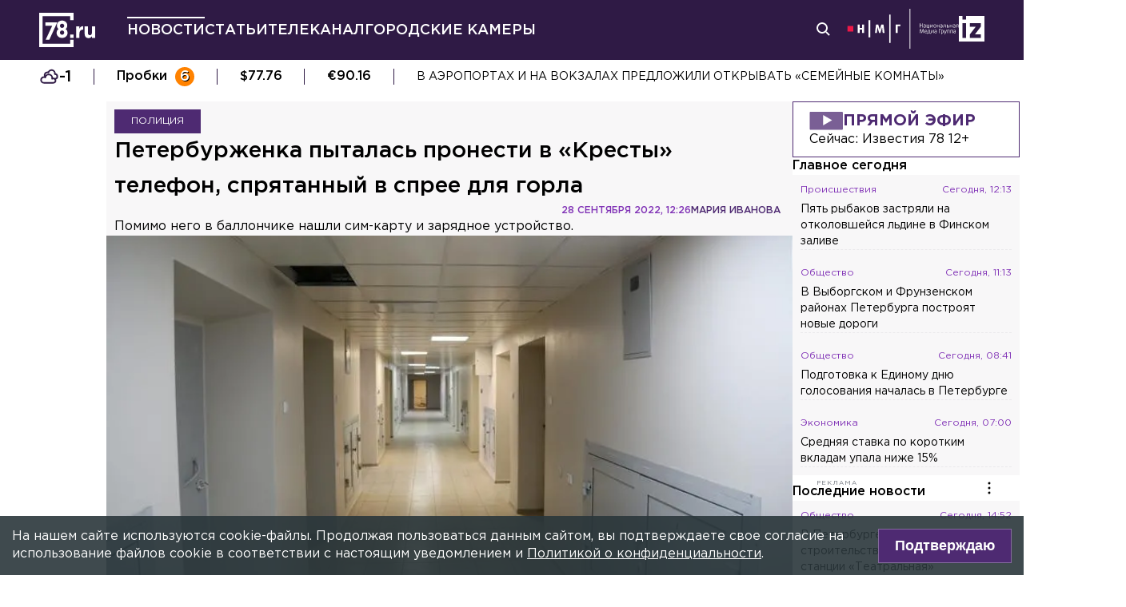

--- FILE ---
content_type: text/html; charset=utf-8
request_url: https://78.ru/news/2022-09-28/peterburzhenka_pitalas_pronesti_v_kresti_telefon_spryatannii_v_spree_dlya_gorla
body_size: 33057
content:
<!DOCTYPE html><html lang="ru" prefix="og: http://ogp.me/ns# article: http://ogp.me/ns/article# video: http://ogp.me/ns/video# fb: http://ogp.me/ns/fb# ya :http://webmaster.yandex.ru/vocabularies/ ya: https://yandex.ru/support/video/partners/markup.html"><head><meta charSet="utf-8"/><meta name="viewport" content="width=device-width, initial-scale=1"/><meta name="viewport" content="width=device-width"/><script async="" src="https://jsn.24smi.net/smi.js"></script><script async="" type="text/javascript" src="//yastatic.net/pcode/adfox/header-bidding.js"></script><script src="https://yandex.ru/ads/system/context.js" async=""></script><script src="https://tag.digitaltarget.ru/adcm.js" async=""></script><meta name="robots" content="max-image-preview:large"/><link rel="canonical" href="https://78.ru/news/2022-09-28/peterburzhenka-pitalas-pronesti-v-kresti-telefon-spryatannii-v-spree-dlya-gorla"/><link rel="amphtml" href="https://78.ru/amp/news/2022-09-28/peterburzhenka-pitalas-pronesti-v-kresti-telefon-spryatannii-v-spree-dlya-gorla"/><meta property="og:site_name" content="78.ru"/><title>Петербурженка пыталась пронести в «Кресты» телефон, спрятанный...</title><link rel="canonical" href="https://78.ru/news/2022-09-28/peterburzhenka-pitalas-pronesti-v-kresti-telefon-spryatannii-v-spree-dlya-gorla"/><meta property="og:url" content="https://78.ru/news/2022-09-28/peterburzhenka-pitalas-pronesti-v-kresti-telefon-spryatannii-v-spree-dlya-gorla" data-deny-helmet-attr="true"/><meta property="og:type" content="article" data-deny-helmet-attr="true"/><meta property="og:title" content="Петербурженка пыталась пронести в «Кресты» телефон, спрятанный в спрее для горла" data-deny-helmet-attr="true"/><meta property="og:description" content="В Петербурге женщина пыталась передать мобильный телефон своему знакомому, который находится в следственном изоляторе «Кресты». Она отправила ему устройство в спрее дл..." data-deny-helmet-attr="true"/><meta property="og:image" content="https://static.78.ru/images/uploads/1664368899079.jpg" data-deny-helmet-attr="true"/><meta property="og:image:secure_url" content="https://static.78.ru/images/uploads/1664368899079.jpg" data-deny-helmet-attr="true"/><meta property="og:site_name" content="78.ru" data-deny-helmet-attr="true"/><meta name="description" content="В Петербурге женщина пыталась передать мобильный телефон своему знакомому, который находится в следственном изоляторе «Кресты». Она отправила ему устройство в спрее дл..." data-deny-helmet-attr="true"/><meta name="next-head-count" content="16"/><link rel="icon" href="https://78.ru/favicon.ico" type="image/x-icon"/><link rel="icon" href="https://78.ru/favicon.png" type="image/png"/><link rel="icon" href="https://78.ru/favicon.svg" type="image/svg+xml"/><link rel="dns-prefetch" href="//bidder.criteo.com"/><link rel="dns-prefetch" href="//static.criteo.net"/><link rel="preload" href="//static.criteo.net/js/ld/publishertag.js" as="script" crossorigin="anonymous"/><link rel="preload" href="/_next/static/css/ef36775695591010.css" as="style"/><link rel="preload" href="/_next/static/css/b2e1322dcac60fea.css" as="style"/><link rel="preload" href="/_next/static/css/6dd6741c76292b56.css" as="style"/><link rel="preload" href="/_next/static/css/5e3ca278164558b6.css" as="style"/><script type="application/ld+json">{"@context":"http://schema.org/","publisher":{"@type":"Organization","name":"Телеканал 78","telephone":"+7(812)332-21-40","email":"info@78.ru","logo":{"@type":"ImageObject","url":"https://78.ru/_next/static/media/logo.65163682.svg","width":51,"height":51},"address":{"@type":"PostalAddress","streetAddress":"Петроградская набережная, дом 18, литера «А»","postalCode":"197046","addressLocality":"Санкт-Петербург, Россия"}},"@type":"NewsArticle","url":"https://78.ru/news/2022-09-28/peterburzhenka-pitalas-pronesti-v-kresti-telefon-spryatannii-v-spree-dlya-gorla","mainEntityOfPage":{"@type":"WebPage","@id":"https://78.ru/news/2022-09-28/peterburzhenka-pitalas-pronesti-v-kresti-telefon-spryatannii-v-spree-dlya-gorla"},"about":[{"@type":"Thing","name":"Полиция"}],"name":"Петербурженка пыталась пронести в «Кресты» телефон, спрятанный в спрее для горла","headline":"Петербурженка пыталась пронести в «Кресты» телефон, спрятанный в спрее для горла...","description":"Помимо него в баллончике нашли сим-карту и зарядное устройство.","datePublished":"2022-09-28T12:26:52.183Z","dateModified":"2022-09-28T12:42:19.086Z","image":{"@type":"ImageObject","representativeOfPage":"true","url":"https://static.78.ru/images/uploads/1664368899079.jpg"},"author":{"@type":"Person","name":"Мария Иванова"},"text":"В Петербурге женщина пыталась передать мобильный телефон своему знакомому, который находится в следственном изоляторе «Кресты». Она отправила ему устройство в спрее для горла. Об этом сообщили в пресс-службе УФСИН России по Петербургу и Ленобласти, передают «Невские Новости».Сотрудники СИЗО-1 обратили внимание на баллончик с лекарством во время досмотра посылки. В нём нашли не только телефон, но и сим-карту с зарядкой.Фото: &quot;Невские Новости&quot;Ранее 78.ru писал, что в колпинское СИЗО прислали телефон, спрятанный в спрее для носа."}</script><script>
							! function () {
								var t = document.createElement("script");
								t.type = "text/javascript", t.async = !0, t.src = "https://vk.com/js/api/openapi.js?160", t.onload =
									function () {
										VK.Retargeting.Init("VK-RTRG-311164-6ceRk"), VK.Retargeting.Hit()
									}, document.head.appendChild(t)
							}();
  						</script><script type="application/ld+json">{"@context":"http://schema.org/","@type":"Organization","name":"78.ru","url":"https://78.ru","sameAs":["https://ok.ru/channel78news","https://vk.com/channel78news","https://rutube.ru/channel/23565732/","https://t.me/good78news","https://twitter.com/good78news"]}</script><script type="application/ld+json">{"@context":"http://schema.org/","@type":"WebSite","url":"https://78.ru","potentialAction":{"@type":"SearchAction","target":"https://78.ru/search?page=1&query={search_term_string}","query-input":"required name=search_term_string"}}</script><script>
						if (false) {
							var adfoxBiddersMap = {
								"adriver": "807287",
								"sape": "2372133",
								"bidvol": "1755591",
								"umg": "3458826",
								"mediasniper": "3458829",
								"gnezdo": "2672658",
								"hybrid": "2979094"
							};
							var adUnits = [
								{
									"code": "adfox_151870572881383384",
									"bids": [
										{"bidder": "adriver", "params": {"placementId": "30:78ru_300x250_mob"}}, 
										{"bidder": "sape", "params": {"placementId": "836048"}},
										{"bidder": "bidvol", "params": {"placementId": "37207"}},
										{"bidder": "umg", "params": {"placementId": "14408"}},
										{"bidder": "mediasniper", "params": {"placementId": "17085"}},
										{"bidder": "gnezdo", "params": {"placementId": "358363"}},
										{"bidder": "hybrid", "params": {"placementId": "6602ab137bc72f23c0325b28"}}
									],
									"sizes": [[300, 250]]
								},
								{
									"code": "adfox_17290684068746336",
									"bids": [
										{"bidder": "gnezdo", "params": {"placementId": "358348"}},     
									],
									"sizes": [[300, 250]]
								}
								];
								var syncPixels = [{
									bidder: "hybrid",
										pixels: [
											"https://www.tns-counter.ru/V13a****idsh_ad/ru/CP1251/tmsec=idsh_mob/",
											"https://www.tns-counter.ru/V13a****idsh_vid/ru/CP1251/tmsec=idsh_78ru-hbrmob/",
											"https://mc.yandex.ru/watch/66716692?page-url=78ru%3Futm_source=mob_hybrid_default%26utm_medium=%26utm_campaign=%26utm_content=%26utm_term=&page-ref="+window.location.href
												]        
											}];
								
								
								
								var userTimeout = 1000;
								window.YaHeaderBiddingSettings = {
									biddersMap: adfoxBiddersMap,
									adUnits: adUnits,
									timeout: userTimeout,
									syncPixels: syncPixels
								};
						} else {
							var adfoxBiddersMap = {
								"adriver": "807287",
								"adfox_adsmart": "1368588",
								"sape": "2372133",
								"umg": "3458826",
								"mediasniper": "3458829",
								"bidvol": "1755591",
								"gnezdo": "2672658",
								"hybrid": "2979094"
							};
							var adUnits = [
								{
								  "code": "adfox_151870571044062955",
								  "bids": [
									   {"bidder": "adriver", "params": {"placementId": "30:78ru_240x400"}}, 
									   {"bidder": "sape", "params": {"placementId": "836046"}},
									   {"bidder": "bidvol", "params": {"placementId": "37205"}},
									   {"bidder": "umg", "params": {"placementId": "14406"}},
									   {"bidder": "mediasniper", "params": {"placementId": "17083"}},
									   {"bidder": "hybrid", "params": {"placementId": "6602ab137bc72f23c0325b2a"}},
									   {"bidder": "adfox_adsmart", "params": {
											  "p1": "cqguy",
											  "p2": "hhrn"
										}}
									],
									"sizes": [[240,400],[300,600]]
								}, 
								{
								  "code": "adfox_151870565018247668",
								  "bids": [
									   {"bidder": "adriver", "params": {"placementId": "30:78ru_970x250_top"}}, 
									   {"bidder": "bidvol", "params": {"placementId": "37203"}},
									   {"bidder": "umg", "params": {"placementId": "14404"}},
									   {"bidder": "mediasniper", "params": {"placementId": "17081"}},
									   {"bidder": "sape", "params": {"placementId": "836044"}},
									   {"bidder": "hybrid", "params": {"placementId": "6602ab147bc72f23c0325b2b"}},
									],
									"sizes": [[970, 250],[728, 250],[728, 90],[990, 90],[990, 250]]
								}, 
								{
								  "code": "adfox_15199039683662276",
								  "bids": [
									   {"bidder": "adriver", "params": {"placementId": "30:78ru_970x250_mid"}}, 
									   {"bidder": "bidvol", "params": {"placementId": "37204"}},
									   {"bidder": "umg", "params": {"placementId": "14405"}},
									   {"bidder": "sape", "params": {"placementId": "836045"}},
									   {"bidder": "mediasniper", "params": {"placementId": "17082"}},
									   {"bidder": "hybrid", "params": {"placementId": "6602ab147bc72f23c0325b2c"}},
									   {"bidder": "adfox_adsmart","params": {
												"pp": "h",
												"ps": "czbl",
												"p2": "ul",
												"puid20": ""
											}},
											
									],
									"sizes": [[970, 250],[728, 250],[728, 90],[990, 90],[990, 250]]
								},
								{
							  "code": "adfox_16189978387917909",
							  "codeType": "combo",
								"bids": [
								  {"bidder": "sape", "params": {"placementId": "836047"}},
								  {"bidder": "gnezdo", "params": {"placementId": "358347"}},
								  {"bidder": "umg", "params": {"placementId": "14407"}},
								  {"bidder": "mediasniper", "params": {"placementId": "17084"}},
								  {"bidder": "bidvol", "params": {"placementId": "37206"}}
								],
							"sizes": [[640,320]]
							  }];
								var syncPixels = [{
									bidder: "hybrid",
										pixels: [
											"https://www.tns-counter.ru/V13a****idsh_ad/ru/CP1251/tmsec=idsh_dis/",
											"https://www.tns-counter.ru/V13a****idsh_vid/ru/CP1251/tmsec=idsh_78ru-hbrdis/",
											"https://mc.yandex.ru/watch/66716692?page-url=78ru%3Futm_source=dis_hybrid_default%26utm_medium=%26utm_campaign=%26utm_content=%26utm_term=&page-ref="+window.location.href
											   ]        
										   }];
								
								
								
								var userTimeout = 2000;
								window.YaHeaderBiddingSettings = {
									biddersMap: adfoxBiddersMap,
									adUnits: adUnits,
									timeout: userTimeout,
									syncPixels: syncPixels
								};
						}	
					</script><script></script><script>var adcm_config ={ id: 7154 };</script><link rel="stylesheet" href="/_next/static/css/ef36775695591010.css" data-n-g=""/><link rel="stylesheet" href="/_next/static/css/b2e1322dcac60fea.css" data-n-p=""/><link rel="stylesheet" href="/_next/static/css/6dd6741c76292b56.css" data-n-p=""/><link rel="stylesheet" href="/_next/static/css/5e3ca278164558b6.css"/><noscript data-n-css=""></noscript><script defer="" noModule="" src="/_next/static/chunks/polyfills-42372ed130431b0a.js"></script><script defer="" src="/_next/static/chunks/879.91850bf1689a1729.js"></script><script src="/_next/static/chunks/webpack-97275f214a12727f.js" defer=""></script><script src="/_next/static/chunks/framework-c7820b02eddf65fa.js" defer=""></script><script src="/_next/static/chunks/main-c9201dc0248fe8ef.js" defer=""></script><script src="/_next/static/chunks/pages/_app-4a8cf0f9a4be6731.js" defer=""></script><script src="/_next/static/chunks/5839-aa0ee89d45d54b42.js" defer=""></script><script src="/_next/static/chunks/585-8d8c1457139410c4.js" defer=""></script><script src="/_next/static/chunks/6917-a708ca23b6967ab7.js" defer=""></script><script src="/_next/static/chunks/2849-7d0f476571d63e38.js" defer=""></script><script src="/_next/static/chunks/9744-99d77d5216815a79.js" defer=""></script><script src="/_next/static/chunks/2649-93997b502f953187.js" defer=""></script><script src="/_next/static/chunks/pages/%5B...args%5D-ff6d4280c011cfb9.js" defer=""></script><script src="/_next/static/CUniIWr_l3-jaW0Alhr-t/_buildManifest.js" defer=""></script><script src="/_next/static/CUniIWr_l3-jaW0Alhr-t/_ssgManifest.js" defer=""></script></head><body><script>(function(m,e,t,r,i,k,a){m[i]=m[i]||function(){(m[i].a=m[i].a||[]).push(arguments)};
							m[i].l=1*new Date();k=e.createElement(t),a=e.getElementsByTagName(t)[0],k.async=1,k.src=r,a.parentNode.insertBefore(k,a)})
						(window, document, "script", "https://mc.yandex.ru/metrika/tag.js", "ym");
					
						ym(45859464, "init", {
							clickmap:true,
							trackLinks:true,
							accurateTrackBounce:true
						});</script><script>
						new Image().src = "//counter.yadro.ru/hit;mic_izvestia?r" +
						escape(document.referrer) + ((typeof (screen) == "undefined") ? "" :
						";s" + screen.width + "*" + screen.height + "*" + (screen.colorDepth ?
						screen.colorDepth : screen.pixelDepth)) + ";u" + escape(document.URL) +
						";" + Math.random();
						</script><script>
							var _tmr = window._tmr || (window._tmr = []);
							_tmr.push({id: "3126642", type: "pageView", start: (new Date()).getTime()});
							(function (d, w, id) {
							  if (d.getElementById(id)) return;
							  var ts = d.createElement("script"); ts.type = "text/javascript"; ts.async = true; ts.id = id;
							  ts.src = "https://top-fwz1.mail.ru/js/code.js";
							  var f = function () {var s = d.getElementsByTagName("script")[0]; s.parentNode.insertBefore(ts, s);};
							  if (w.opera == "[object Opera]") { d.addEventListener("DOMContentLoaded", f, false); } else { f(); }
							})(document, window, "topmailru-code");
  						</script><link rel="preload" as="image" href="/_next/static/media/nmglogo.1f479b7e.svg"/><link rel="preload" as="image" href="/_next/static/media/izlogo.5444f20d.svg"/><div id="__next"><header class="header_mobileContainer__6ANU8"><button class="mobile-menu_anchor__6wWdG header_mobileMenu__x23iX"><svg width="34" height="29" viewBox="0 0 34 29" fill="none" xmlns="http://www.w3.org/2000/svg"><line y1="6.16675" x2="30" y2="6.16675" stroke="white" stroke-width="3"></line><line y1="16.1665" x2="30" y2="16.1665" stroke="white" stroke-width="3"></line><line y1="26.1665" x2="30" y2="26.1665" stroke="white" stroke-width="3"></line><circle cx="24.5" cy="10" r="9.5" fill="#2F1A45"></circle><circle cx="24.1815" cy="9.68151" r="4.18151" stroke="white" stroke-width="2"></circle><path d="M29.8563 16.9606C30.4421 17.5463 31.3919 17.5463 31.9777 16.9606C32.5634 16.3748 32.5634 15.425 31.9777 14.8392L29.8563 16.9606ZM31.9777 14.8392L28.7392 11.6008L26.6179 13.7221L29.8563 16.9606L31.9777 14.8392Z" fill="white"></path></svg></button><div class="mobile-menu_drawer_back__IDSRS" style="display:none"></div><div class="mobile-menu_drawer__FPko1" style="left:-400vw"><nav class="top-navigation mobile-menu_navigation__FM_Io"><ul class="top-navigation__list"><li class="top-drop"><div class="top-navigation__item top-navigation__item_rose"><a class="link_container__aJnAk" href="/">Главная</a></div></li><li class="top-drop"><div class="top-navigation__item top-navigation__item_rose active-item"><a class="link_container__aJnAk" href="/news">Новости</a></div></li><li class="top-drop"><div class="top-navigation__item top-navigation__item_blue"><a class="link_container__aJnAk" href="/articles">Статьи</a></div></li><li class="top-drop"><div class="top-navigation__item top-navigation__item_green"><a class="link_container__aJnAk" href="/tv">Телеканал</a></div><button class="top-navigation-expand"><svg width="14" height="14" viewBox="0 0 24 14" fill="none" xmlns="http://www.w3.org/2000/svg"><path d="M2 2L12 12L22 2" stroke="#C4C4C4" stroke-width="4" stroke-linecap="round" stroke-linejoin="round"></path></svg></button><div class="top-drop sub-menu" style="display:none"><div class="top-drop sub-menu__divider"></div><div class="top-drop sub-menu__items"><a class="link_container__aJnAk" href="/tv/schedule">Телепрограмма</a><a class="link_container__aJnAk" href="/tv/programs">Программы</a><a class="link_container__aJnAk" href="/tv">Прямой эфир</a><a class="link_container__aJnAk" href="/tv/surdo">Программы с сурдопереводом</a></div></div></li><li class="top-drop"><div class="top-navigation__item top-navigation__item_green"><a class="link_container__aJnAk" href="/cams">Городские камеры</a></div></li><li class="top-drop"><div class="top-navigation__item top-navigation__item_green">Проекты</div></li></ul><nav class="footer-links_container__C3gg2"><a class="link_container__aJnAk link_container_black__4YnOm" href="/contacts">Контакты</a><a class="link_container__aJnAk link_container_black__4YnOm" href="/adv">Реклама и спонсорство</a><a class="link_container__aJnAk link_container_black__4YnOm" href="/connect">Как нас смотреть?</a><a class="link_container__aJnAk link_container_black__4YnOm" href="/rules">Правовая информация</a><a class="link_container__aJnAk link_container_black__4YnOm" href="/safety">Охрана труда</a><a target="_blank" href="https://infopovod.iz.ru/?from=tv78">Обратная связь</a></nav></nav><div class="mobile-menu_info__CqZ6W"><div class="mobile-menu_socials___KuGY"><ul><li class="social-block_header__mzlrT">Новости в социальных сетях</li><li class="social-block_icons__SyC6K"><a href="https://vk.com/channel78news"><svg xmlns="http://www.w3.org/2000/svg" viewBox="0 0 25 25" preserveAspectRatio="xMidYMid meet" fill="none" class="container_icons "><g clip-path="url(#a)"><rect width="23" height="23" x="2.005" y="1.169" class="foreground" rx="11.5"></rect><path class="background" stroke-width="0.5" d="M20.573 17.579h-1.67c-.633 0-.829-.503-1.965-1.655-.99-.959-1.428-1.087-1.671-1.087-.342 0-.44.097-.44.568v1.51c0 .406-.129.649-1.2.649a6.518 6.518 0 0 1-5.097-3.042l-.016-.027a13.39 13.39 0 0 1-2.63-5.477l-.017-.09c0-.243.097-.47.568-.47h1.671c.422 0 .584.194.748.648.826 2.387 2.207 4.48 2.775 4.48.211 0 .309-.097.309-.632v-2.469c-.066-1.136-.666-1.233-.666-1.639a.403.403 0 0 1 .422-.39h2.63c.357 0 .486.196.486.617v3.329c0 .356.163.487.26.487.211 0 .39-.13.78-.52.808-.986 1.499-2.115 2.025-3.332l.036-.092a.743.743 0 0 1 .69-.472l.043.001h-.002 1.67c.504 0 .618.259.504.617a21.077 21.077 0 0 1-2.296 3.92l.04-.057c-.178.292-.243.422 0 .748.178.243.763.746 1.152 1.2a7.253 7.253 0 0 1 1.393 1.923l.02.042c.162.47-.082.713-.553.713l.002-.001Zm-3.537-16.41H9.975c-6.444 0-7.97 1.525-7.97 7.97v7.06c0 6.445 1.526 7.97 7.97 7.97h7.06c6.445 0 7.97-1.525 7.97-7.97V9.14c0-6.445-1.542-7.97-7.97-7.97Z"></path></g><defs><clipPath id="a"><path class="foreground" d="M.833 0h25v25h-25z"></path></clipPath></defs></svg></a><a href="https://t.me/good78news"><svg xmlns="http://www.w3.org/2000/svg" viewBox="0 0 25 25" preserveAspectRatio="xMidYMid meet" fill="none" class="container_icons "><g clip-path="url(#a)"><path class="background" d="M12.5 0C5.596 0 0 5.596 0 12.5S5.596 25 12.5 25 25 19.404 25 12.5 19.404 0 12.5 0Z"></path><path class="foreground" d="M18.582 7.19 16.35 18.448s-.313.78-1.171.406l-5.152-3.95-1.874-.905L5 12.936s-.483-.172-.53-.547c-.047-.374.546-.577.546-.577l12.537-4.918s1.03-.453 1.03.297Z"></path><path fill="#D2E5F1" d="M9.63 18.32s-.15-.013-.337-.607c-.187-.593-1.14-3.716-1.14-3.716l7.572-4.808s.437-.266.422 0c0 0 .078.047-.156.265-.235.219-5.949 5.355-5.949 5.355"></path><path fill="#B5CFE4" d="m12.002 16.418-2.038 1.858s-.16.12-.333.045l.39-3.452"></path></g><defs><clipPath id="a"><path fill="#fff" d="M0 0h25v25H0z"></path></clipPath></defs></svg></a><a href="https://dzen.ru/id/5a0d4fd2581669840fa11b45"><svg xmlns="http://www.w3.org/2000/svg" viewBox="0 0 25 25" preserveAspectRatio="xMidYMid meet" fill="none" class="container_icons "><g clip-path="url(#a)"><path d="M12.431 24.854h0.099c4.936 0 7.8 -0.497 9.83 -2.467 2.069 -2.09 2.547 -4.974 2.547 -9.89v-0.139c0 -4.915 -0.478 -7.78 -2.547 -9.89C20.332 0.497 17.446 0 12.532 0h-0.099C7.497 0 4.631 0.497 2.601 2.467 0.532 4.557 0.055 7.442 0.055 12.357v0.139c0 4.915 0.478 7.78 2.547 9.89 2.01 1.97 4.896 2.467 9.83 2.467" class="background"></path><path d="M21.948 12.238c0 -0.095 -0.077 -0.173 -0.172 -0.178 -3.397 -0.129 -5.464 -0.562 -6.911 -2.008 -1.449 -1.449 -1.881 -3.518 -2.01 -6.922 -0.003 -0.095 -0.081 -0.172 -0.178 -0.172H12.283c-0.095 0 -0.173 0.077 -0.178 0.172 -0.129 3.403 -0.56 5.473 -2.01 6.922 -1.448 1.448 -3.514 1.88 -6.911 2.008 -0.095 0.003 -0.172 0.081 -0.172 0.178v0.396c0 0.095 0.077 0.173 0.172 0.178 3.397 0.129 5.464 0.562 6.911 2.008S11.973 18.33 12.104 21.72c0.003 0.095 0.081 0.172 0.178 0.172h0.398c0.095 0 0.173 -0.077 0.178 -0.172 0.13 -3.391 0.562 -5.454 2.008 -6.9 1.448 -1.448 3.514 -1.88 6.911 -2.008 0.095 -0.003 0.172 -0.081 0.172 -0.178V12.238z" class="foreground"></path></g><defs><clipPath id="a"><path fill="#fff" d="M0.055 0h24.858v24.858H0.055z"></path></clipPath></defs></svg></a></li></ul><ul><li class="social-block_header__mzlrT">Телеканал в социальных сетях</li><li class="social-block_icons__SyC6K"><a href="https://vk.com/78promo"><svg xmlns="http://www.w3.org/2000/svg" viewBox="0 0 25 25" preserveAspectRatio="xMidYMid meet" fill="none" class="container_icons "><g clip-path="url(#a)"><rect width="23" height="23" x="2.005" y="1.169" class="foreground" rx="11.5"></rect><path class="background" stroke-width="0.5" d="M20.573 17.579h-1.67c-.633 0-.829-.503-1.965-1.655-.99-.959-1.428-1.087-1.671-1.087-.342 0-.44.097-.44.568v1.51c0 .406-.129.649-1.2.649a6.518 6.518 0 0 1-5.097-3.042l-.016-.027a13.39 13.39 0 0 1-2.63-5.477l-.017-.09c0-.243.097-.47.568-.47h1.671c.422 0 .584.194.748.648.826 2.387 2.207 4.48 2.775 4.48.211 0 .309-.097.309-.632v-2.469c-.066-1.136-.666-1.233-.666-1.639a.403.403 0 0 1 .422-.39h2.63c.357 0 .486.196.486.617v3.329c0 .356.163.487.26.487.211 0 .39-.13.78-.52.808-.986 1.499-2.115 2.025-3.332l.036-.092a.743.743 0 0 1 .69-.472l.043.001h-.002 1.67c.504 0 .618.259.504.617a21.077 21.077 0 0 1-2.296 3.92l.04-.057c-.178.292-.243.422 0 .748.178.243.763.746 1.152 1.2a7.253 7.253 0 0 1 1.393 1.923l.02.042c.162.47-.082.713-.553.713l.002-.001Zm-3.537-16.41H9.975c-6.444 0-7.97 1.525-7.97 7.97v7.06c0 6.445 1.526 7.97 7.97 7.97h7.06c6.445 0 7.97-1.525 7.97-7.97V9.14c0-6.445-1.542-7.97-7.97-7.97Z"></path></g><defs><clipPath id="a"><path class="foreground" d="M.833 0h25v25h-25z"></path></clipPath></defs></svg></a><a href="https://rutube.ru/channel/23565732/"><svg xmlns="http://www.w3.org/2000/svg" viewBox="0 0 25 25" preserveAspectRatio="xMidYMid meet" fill="none" class="container_icons "><g clip-path="url(#a)"><mask id="b" width="26" height="25" x="0" y="0" maskUnits="userSpaceOnUse" style="mask-type:luminance"><path class="background" d="M19.26 0H6.74A5.892 5.892 0 0 0 .846 5.892v12.521a5.892 5.892 0 0 0 5.892 5.893H19.26a5.892 5.892 0 0 0 5.893-5.893V5.893A5.892 5.892 0 0 0 19.26 0Z"></path></mask><g mask="url(#b)"><path class="background" d="M25.153 0H.847v24.306h24.306V0Z"></path><path fill="#ED143B" d="M25.153 12.153c6.712 0 12.153-5.441 12.153-12.153 0-6.712-5.441-12.153-12.153-12.153C18.44-12.153 13-6.712 13 0c0 6.712 5.441 12.153 12.153 12.153Z"></path><path class="foreground" d="M15.86 11.598H8.68V8.756h7.18c.42 0 .712.073.858.201.147.128.237.365.237.71v1.02c0 .365-.09.602-.237.73-.146.127-.438.182-.857.182v-.001Zm.493-5.52H5.635v12.151H8.68v-3.953h5.612l2.663 3.953h3.41l-2.936-3.972c1.083-.16 1.569-.492 1.97-1.039.4-.546.602-1.42.602-2.587V9.72c0-.692-.074-1.239-.202-1.658a2.763 2.763 0 0 0-.656-1.11 2.967 2.967 0 0 0-1.13-.675c-.439-.128-.986-.2-1.66-.2Z"></path></g></g><defs><clipPath id="a"><path fill="#fff" d="M.5 0h25v24.306H.5z"></path></clipPath></defs></svg></a><a href="https://dzen.ru/78ru"><svg xmlns="http://www.w3.org/2000/svg" viewBox="0 0 25 25" preserveAspectRatio="xMidYMid meet" fill="none" class="container_icons "><g clip-path="url(#a)"><path d="M12.431 24.854h0.099c4.936 0 7.8 -0.497 9.83 -2.467 2.069 -2.09 2.547 -4.974 2.547 -9.89v-0.139c0 -4.915 -0.478 -7.78 -2.547 -9.89C20.332 0.497 17.446 0 12.532 0h-0.099C7.497 0 4.631 0.497 2.601 2.467 0.532 4.557 0.055 7.442 0.055 12.357v0.139c0 4.915 0.478 7.78 2.547 9.89 2.01 1.97 4.896 2.467 9.83 2.467" class="background"></path><path d="M21.948 12.238c0 -0.095 -0.077 -0.173 -0.172 -0.178 -3.397 -0.129 -5.464 -0.562 -6.911 -2.008 -1.449 -1.449 -1.881 -3.518 -2.01 -6.922 -0.003 -0.095 -0.081 -0.172 -0.178 -0.172H12.283c-0.095 0 -0.173 0.077 -0.178 0.172 -0.129 3.403 -0.56 5.473 -2.01 6.922 -1.448 1.448 -3.514 1.88 -6.911 2.008 -0.095 0.003 -0.172 0.081 -0.172 0.178v0.396c0 0.095 0.077 0.173 0.172 0.178 3.397 0.129 5.464 0.562 6.911 2.008S11.973 18.33 12.104 21.72c0.003 0.095 0.081 0.172 0.178 0.172h0.398c0.095 0 0.173 -0.077 0.178 -0.172 0.13 -3.391 0.562 -5.454 2.008 -6.9 1.448 -1.448 3.514 -1.88 6.911 -2.008 0.095 -0.003 0.172 -0.081 0.172 -0.178V12.238z" class="foreground"></path></g><defs><clipPath id="a"><path fill="#fff" d="M0.055 0h24.858v24.858H0.055z"></path></clipPath></defs></svg></a></li></ul></div><div class="copyright_container__YetCE mobile-menu_copyright__jliUp"><span>Авторское право на систему визуализации содержимого сайта 78.ru, а также на исходные данные, включая тексты, фотографии, аудио и видеоматериалы, графические изображения, иные произведения и товарные знаки принадлежит ООО «ТВ КУПОЛ». Указанная информация охраняется в соответствии с законодательством РФ и международными соглашениями.</span><span>При использовании материалов сайта 78.ru просьба ссылаться на сетевое издание 78.ru, используя гиперссылку, частичное цитирование возможно только при условии гиперссылки на 78.ru</span><span>Ответственность за содержание любых рекламных материалов, размещенных на сайте 78.ru, несет рекламодатель.</span><span>Новости, аналитика, прогнозы и другие материалы, представленные на данном сайте, не являются офертой или рекомендацией к покупке или продаже каких-либо активов.</span><span>Свидетельство о регистрации СМИ Эл № ФС77-71293 выдано Роскомнадзором 17.10.2017</span><span>Все права защищены © ООО «ТВ КУПОЛ» <!-- -->2026<!-- --> г.</span><span>На 78.ru применяются рекомендательные технологии (информационные технологии предоставления информации на основе сбора, систематизации и анализа сведений, относящихся к предпочтениям пользователей сети «Интернет», находящихся на территории Российской Федерации). <a href="/recrules">Подробнее</a></span></div></div></div><a class="header_logo__Yr3dL" href="/"><svg xmlns="http://www.w3.org/2000/svg" xml:space="preserve" viewBox="0 0 841.89 516.68"><path fill="currentColor" d="M466.88 326.35h49.79v51.51h-49.79v-51.51zm89.44-121.04h48.93v34.77c9.98-23.82 26.08-39.27 55.05-37.99v51.19h-2.58c-32.51 0-52.47 19.64-52.47 60.84v63.74h-48.93V205.31zm127.51 111.71v-111.7h48.93v96.25c0 23.18 10.94 35.09 29.62 35.09s30.58-11.91 30.58-35.09v-96.25h48.93v172.55h-48.93V353.4c-11.27 14.49-25.75 27.69-50.54 27.69-37.02-.01-58.59-24.48-58.59-64.07zm-286.45-72.59c15.17-12.11 24.83-28.51 24.83-54.67 0-41.15-31.04-72.57-77.91-72.57s-77.91 31.8-77.91 71.82c0 26.86 9.65 43.31 24.83 55.42-17.6 12.72-28.97 30.06-28.97 59.45 0 41.41 32.69 74.31 82.05 74.31s82.05-32.51 82.05-75.08c0-28.63-11.38-45.96-28.97-58.68zm-53.08 85.75c-19.95 0-31.67-14.36-31.67-31.37 0-18.52 12.35-32.51 31.67-32.51s31.67 13.61 31.67 32.89c0 16.25-11.72 30.99-31.67 30.99zm0-102.27c-19.32 0-31.67-13.84-31.67-32.17 0-16.84 11.72-31.05 31.67-31.05 19.95 0 31.67 14.59 31.67 30.67 0 19.08-12.36 32.55-31.67 32.55zM92.01 144.52v49.75H196.2L97.07 406.36h55.1l119.2-261.84H92.01zm374.67 322.16H50V50h416.68v59.98h49.99V0H0v516.68h516.67V406.32h-49.99v60.36z"></path></svg></a><a class="header_air__Zx0Ds" href="/tv">Прямой эфир</a></header><header class="header_container__ZsU2m"><div class="header_inner__nF8z4"><a class="header_logo__Yr3dL" href="/"><svg xmlns="http://www.w3.org/2000/svg" xml:space="preserve" viewBox="0 0 841.89 516.68"><path fill="currentColor" d="M466.88 326.35h49.79v51.51h-49.79v-51.51zm89.44-121.04h48.93v34.77c9.98-23.82 26.08-39.27 55.05-37.99v51.19h-2.58c-32.51 0-52.47 19.64-52.47 60.84v63.74h-48.93V205.31zm127.51 111.71v-111.7h48.93v96.25c0 23.18 10.94 35.09 29.62 35.09s30.58-11.91 30.58-35.09v-96.25h48.93v172.55h-48.93V353.4c-11.27 14.49-25.75 27.69-50.54 27.69-37.02-.01-58.59-24.48-58.59-64.07zm-286.45-72.59c15.17-12.11 24.83-28.51 24.83-54.67 0-41.15-31.04-72.57-77.91-72.57s-77.91 31.8-77.91 71.82c0 26.86 9.65 43.31 24.83 55.42-17.6 12.72-28.97 30.06-28.97 59.45 0 41.41 32.69 74.31 82.05 74.31s82.05-32.51 82.05-75.08c0-28.63-11.38-45.96-28.97-58.68zm-53.08 85.75c-19.95 0-31.67-14.36-31.67-31.37 0-18.52 12.35-32.51 31.67-32.51s31.67 13.61 31.67 32.89c0 16.25-11.72 30.99-31.67 30.99zm0-102.27c-19.32 0-31.67-13.84-31.67-32.17 0-16.84 11.72-31.05 31.67-31.05 19.95 0 31.67 14.59 31.67 30.67 0 19.08-12.36 32.55-31.67 32.55zM92.01 144.52v49.75H196.2L97.07 406.36h55.1l119.2-261.84H92.01zm374.67 322.16H50V50h416.68v59.98h49.99V0H0v516.68h516.67V406.32h-49.99v60.36z"></path></svg></a><nav class="top-navigation"><ul class="top-navigation__list"><li class="top-drop"><div class="top-navigation__item top-navigation__item_rose active-item"><a class="link_container__aJnAk" href="/news">Новости</a></div></li><li class="top-drop"><div class="top-navigation__item top-navigation__item_blue"><a class="link_container__aJnAk" href="/articles">Статьи</a></div></li><li class="top-drop"><div class="top-navigation__item top-navigation__item_green"><a class="link_container__aJnAk" href="/tv">Телеканал</a></div><button class="top-navigation-expand"><svg width="14" height="14" viewBox="0 0 24 14" fill="none" xmlns="http://www.w3.org/2000/svg"><path d="M2 2L12 12L22 2" stroke="#C4C4C4" stroke-width="4" stroke-linecap="round" stroke-linejoin="round"></path></svg></button><div class="top-drop sub-menu" style="display:none"><div class="top-drop sub-menu__divider"></div><div class="top-drop sub-menu__items"><a class="link_container__aJnAk" href="/tv/schedule">Телепрограмма</a><a class="link_container__aJnAk" href="/tv/programs">Программы</a><a class="link_container__aJnAk" href="/tv">Прямой эфир</a><a class="link_container__aJnAk" href="/tv/surdo">Программы с сурдопереводом</a></div></div></li><li class="top-drop"><div class="top-navigation__item top-navigation__item_green"><a class="link_container__aJnAk" href="/cams">Городские камеры</a></div></li><li class="top-drop"><div class="top-navigation__item top-navigation__item_green">Проекты</div></li></ul></nav><form class="search_container__n54Ty" action="/search"><input type="hidden" name="page" value="1"/><fieldset><button type="button" class="search_submit__8CyvH"><svg xmlns="http://www.w3.org/2000/svg" width="17" height="17"><g fill="none" fill-rule="evenodd"><path d="M-3-3h23v23H-3z"></path><path fill="currentColor" fill-rule="nonzero" d="M7 14A7 7 0 1 1 7 0a7 7 0 0 1 0 14Zm0-2A5 5 0 1 0 7 2a5 5 0 0 0 0 10Z"></path><path fill="currentColor" d="m12.586 11.172 4.242 4.242-1.414 1.414-4.242-4.242z"></path></g></svg></button></fieldset></form><div class="header_partners__yK6vp"><a href="https://nmg.ru" rel="noreferrer" target="_blank"><img src="/_next/static/media/nmglogo.1f479b7e.svg" alt=""/></a><a href="//iz.ru" target="_blank" rel="noreferrer"><img src="/_next/static/media/izlogo.5444f20d.svg" alt="Информационный портал IZ.RU" title="Информационный портал IZ.RU"/></a></div></div></header><div class="banner_container__eBDD2"><div class="adriver_container__k_PxW top-banner__inner"></div></div><div class="banner_container__eBDD2"><div class="adriver_container__k_PxW top_mob-banner__inner"></div></div><!--$--><div class="widgets_container__AOQ2J"><div class="widgets_widgets_box__YlUKz"><div class="weather_container__qcLXz"><div class="weather_icon__zq8cg"><svg xmlns="http://www.w3.org/2000/svg" viewBox="0 0 32 32" icontype="04n"><path d="M7.57 25.19C5.05 25.19 3 23.15 3 20.62s2.04-4.57 4.57-4.57c.79 0 1.53.2 2.17.55a5.622 5.622 0 0 1 11.18.85c0 .43-.05.85-.14 1.26a3.508 3.508 0 0 1 5.41 2.95c0 1.94-1.57 3.51-3.51 3.51H7.57Z"></path><path d="M9.17 15.06a4.569 4.569 0 0 1 4.02-6.74c.57 0 1.11.1 1.61.29a5.267 5.267 0 0 1 10.22 2.52h.11a3.862 3.862 0 0 1 .35 7.71"></path></svg></div><div> <!-- -->-1</div></div><div class="widgets_splitter__eaFil"></div><div class="jams_container__0f8Dg"><div>Пробки</div><div class="jams_points__vtO_n" style="background:#ff8200">6</div></div><div class="widgets_splitter__eaFil"></div><div class="rates_item__fc3by"><span>$</span>77.76</div><div class="widgets_splitter__eaFil"></div><div class="rates_item__fc3by"><span>€</span>90.16</div><div class="widgets_splitter__eaFil"></div><!--$--><div class="infostring_container__d710_"><a class="link_container__aJnAk link_container_black__4YnOm infostring_item__VEJwf infostring_active__Z9WRf" href="/news/2026-01-20/v-aeroportah-i-na-vokzalah-predlozhili-otkrivat-semeinie-komnati">В АЭРОПОРТАХ И НА ВОКЗАЛАХ ПРЕДЛОЖИЛИ ОТКРЫВАТЬ «СЕМЕЙНЫЕ КОМНАТЫ»</a></div><!--/$--></div></div><!--/$--><!--$--><div class="layout_container__ZJxo9"><div class="main_block"><div class="layout_body__wzGaG"><div><div class="box_container__6yk3Z box_filled___VujL box_vertical__pNXAk box_container__6yk3Z" data-orientation="vertical"><div class="badge-container"><a class="badge_container__cUfLE" href="/topic/policiya">ПОЛИЦИЯ</a></div><h1 title="Петербурженка пыталась пронести в «Кресты» телефон, спрятанный в спрее для горла" class="heading headingH1 heading_container__rDcfh heading_h1__CXcoi">Петербурженка пыталась пронести в «Кресты» телефон, спрятанный в спрее для горла</h1><div class="date-category-heading date-category-heading_container__xepT_ date-category-heading_reverse__m__c5"><div class="date-category-heading_category__2wlLp">Мария Иванова</div><div class="date-category-heading_date___0XSc"><span class="author-and-date_containerDate__EJTrp">28 сентября 2022, 15:26</span></div></div><div class="text_container___ManF text_middle__72yGQ publication-lead">Помимо него в баллончике нашли сим-карту и зарядное устройство.</div><div style="margin-right:-10px;margin-left:-10px"><div class="image_viewImg__GvYRT"><img class="" loading="lazy" decoding="async" alt="" src="https://static.78.ru/images/uploads/1664368899079.jpg" srcSet="https://static.78.ru/images/uploads/1664368899079.jpg?width=375 375w, https://static.78.ru/images/uploads/1664368899079.jpg?width=750 750w, https://static.78.ru/images/uploads/1664368899079.jpg?width=800 800w, https://static.78.ru/images/uploads/1664368899079.jpg?width=1600 1700w" width="100%" height="100%" sizes="(min-width: 1200px) 800px, (max-width: 575px) 375px, 750px"/></div><figcaption class="publication-head_preview_caption__KCf16">Фото: пресс-служба следственного изолятора №1 «Кресты» </figcaption></div></div><div class="inline-content_container__EhesP"><div class="publication__body"><p class="md-block-unstyled">В Петербурге женщина пыталась передать мобильный телефон своему знакомому, который находится в следственном изоляторе «Кресты». Она отправила ему устройство в спрее для горла. Об этом сообщили в пресс-службе УФСИН России по Петербургу и Ленобласти, передают <a class="md-inline-link" href="https://nevnov.ru/23667642-Peterburzhenka_pitalas_pronesti_mobil_nii_telefon_v_Kresti?utm_source=yxnews&amp;utm_medium=desktop" target="_blank" rel="noopener noreferrer">«Невские Новости»</a>.</p><p class="md-block-unstyled">Сотрудники СИЗО-1 обратили внимание на баллончик с лекарством во время досмотра посылки. В нём нашли не только телефон, но и сим-карту с зарядкой.</p><figure class="md-block-image md-block-image-has-caption"><img src="https://static.78.ru/images/uploads/1664368929458.jpg" alt="Фото: "Невские Новости"" /><figcaption class="md-block-image-caption">Фото: &quot;Невские Новости&quot;</figcaption></figure><p class="md-block-unstyled">Ранее 78.ru писал, что в колпинское СИЗО<a class="md-inline-link" href="https://78.ru/news/2022-09-20/tyuremnaya_magiya_v_kolpinskoe_sizo_prislali_telefon_spryatannii_v_spree_dlya_nosa"> прислали</a> телефон, спрятанный в спрее для носа.</p></div></div><div class="sharing-row_container__VWbyp"><a target="_blank" rel="noopener nofollow noreferrer" href="https://infopovod.iz.ru/?from=tv78"><div class="infopovod_info___VJwy"><div class="infopovod_info__img__PjFds"><div class="infopovod_info__img__open___B6US"></div><div class="infopovod_info__img__closed__YjlZU"></div></div><div class="infopovod_info__text__mpIFL"><strong>Есть новость?</strong> Присылайте нам!</div></div></a><div class="share_container__VrvmK"><div id="ya-share-news-WNsZTo2MzM" data-curtain="true" data-limit="6" data-use-links="true" data-shape="normal" data-copy="extraItem" data-url="https://78.ru/news/2022-09-28/peterburzhenka-pitalas-pronesti-v-kresti-telefon-spryatannii-v-spree-dlya-gorla" data-services="telegram,whatsapp,vkontakte,odnoklassniki,twitter,messenger"></div></div></div></div><div class="related-block_container___u7jy"><div class="heading headingH2 related-block_header__PJEas heading_container__rDcfh heading_h2__Mjjhi" title="Будет интересно">Будет интересно</div><div class="swiper"><div class="swiper-wrapper"><div class="swiper-slide"><a class="link_container__aJnAk link_container_black__4YnOm flex" href="/articles/2025-07-08/andrei-myagkov-biografiya-lichnaya-zhizn-luchshie-roli-smert"><div class="box_container__6yk3Z box_filled___VujL box_vertical__pNXAk box_container__6yk3Z related-block_block__RkY3Z" data-orientation="vertical"><div class="react-aspect-ratio-placeholder" style="--aspect-ratio:(16/9)"><div class="image_viewImg__GvYRT"><img class="scale-on-hover" loading="lazy" decoding="async" alt="" src="https://static.78.ru/images/uploads/media/2025/7/8/1751979587789.jpg" srcSet="https://static.78.ru/images/uploads/media/2025/7/8/1751979587789.jpg?width=375 375w, https://static.78.ru/images/uploads/media/2025/7/8/1751979587789.jpg?width=750 750w, https://static.78.ru/images/uploads/media/2025/7/8/1751979587789.jpg?width=800 800w, https://static.78.ru/images/uploads/media/2025/7/8/1751979587789.jpg?width=1600 1700w" width="100%" height="100%" sizes="(min-width: 1200px) 800px, (max-width: 575px) 375px, 750px"/></div></div><div class="text_container___ManF text_subHeader__EVRJ_ related-block_caption__BN5HW">Поцапался с Брыльской, ненавидел баню, терпел пьянство жены: трагедия Андрея Мягкова</div></div></a></div><div class="swiper-slide"><a class="link_container__aJnAk link_container_black__4YnOm flex" href="/articles/2025-07-08/romani-s-varlei-i-rodninoi-izmeni-zhenam-i-smert-kollegi-biografiya-konstantina-raikina"><div class="box_container__6yk3Z box_filled___VujL box_vertical__pNXAk box_container__6yk3Z related-block_block__RkY3Z" data-orientation="vertical"><div class="react-aspect-ratio-placeholder" style="--aspect-ratio:(16/9)"><div class="image_viewImg__GvYRT"><img class="scale-on-hover" loading="lazy" decoding="async" alt="" src="https://static.78.ru/images/uploads/media/2025/7/8/1751988483286.jpg" srcSet="https://static.78.ru/images/uploads/media/2025/7/8/1751988483286.jpg?width=375 375w, https://static.78.ru/images/uploads/media/2025/7/8/1751988483286.jpg?width=750 750w, https://static.78.ru/images/uploads/media/2025/7/8/1751988483286.jpg?width=800 800w, https://static.78.ru/images/uploads/media/2025/7/8/1751988483286.jpg?width=1600 1700w" width="100%" height="100%" sizes="(min-width: 1200px) 800px, (max-width: 575px) 375px, 750px"/></div></div><div class="text_container___ManF text_subHeader__EVRJ_ related-block_caption__BN5HW">Романы с Варлей и Родниной, измены жёнам и смерть коллеги: биография Константина Райкина</div></div></a></div><div class="swiper-slide"><a class="link_container__aJnAk link_container_black__4YnOm flex" href="/articles/2025-07-09/rastrati-buzova-i-rekviem-po-bananam-nesladkaya-istoriya-gendirektora-mhata-kehmana"><div class="box_container__6yk3Z box_filled___VujL box_vertical__pNXAk box_container__6yk3Z related-block_block__RkY3Z" data-orientation="vertical"><div class="react-aspect-ratio-placeholder" style="--aspect-ratio:(16/9)"><div class="image_viewImg__GvYRT"><img class="scale-on-hover" loading="lazy" decoding="async" alt="" src="https://static.78.ru/images/uploads/media/2025/7/9/1752071909901.jpg" srcSet="https://static.78.ru/images/uploads/media/2025/7/9/1752071909901.jpg?width=375 375w, https://static.78.ru/images/uploads/media/2025/7/9/1752071909901.jpg?width=750 750w, https://static.78.ru/images/uploads/media/2025/7/9/1752071909901.jpg?width=800 800w, https://static.78.ru/images/uploads/media/2025/7/9/1752071909901.jpg?width=1600 1700w" width="100%" height="100%" sizes="(min-width: 1200px) 800px, (max-width: 575px) 375px, 750px"/></div></div><div class="text_container___ManF text_subHeader__EVRJ_ related-block_caption__BN5HW">Растраты, Бузова и реквием по бананам: несладкая история гендиректора МХАТа Кехмана</div></div></a></div><div class="swiper-slide"><a class="link_container__aJnAk link_container_black__4YnOm flex" href="/articles/2025-07-09/sigral-baidena-i-osla-otreksya-ot-brigadi-i-spryatal-zhenu-gde-seichas-dmitrii-dyuzhev"><div class="box_container__6yk3Z box_filled___VujL box_vertical__pNXAk box_container__6yk3Z related-block_block__RkY3Z" data-orientation="vertical"><div class="react-aspect-ratio-placeholder" style="--aspect-ratio:(16/9)"><div class="image_viewImg__GvYRT"><img class="scale-on-hover" loading="lazy" decoding="async" alt="" src="https://static.78.ru/images/uploads/media/2025/7/9/1752076165503.jpg" srcSet="https://static.78.ru/images/uploads/media/2025/7/9/1752076165503.jpg?width=375 375w, https://static.78.ru/images/uploads/media/2025/7/9/1752076165503.jpg?width=750 750w, https://static.78.ru/images/uploads/media/2025/7/9/1752076165503.jpg?width=800 800w, https://static.78.ru/images/uploads/media/2025/7/9/1752076165503.jpg?width=1600 1700w" width="100%" height="100%" sizes="(min-width: 1200px) 800px, (max-width: 575px) 375px, 750px"/></div></div><div class="text_container___ManF text_subHeader__EVRJ_ related-block_caption__BN5HW">Сыграл Байдена и Осла, отрёкся от «Бригады» и спрятал жену: где сейчас Дмитрий Дюжев</div></div></a></div><div class="swiper-slide"><a class="link_container__aJnAk link_container_black__4YnOm flex" href="/articles/2025-07-09/liya-ahedzhakova-biografiya-lichnaya-zhizn-karera-poslednie-novosti-gde-seichas"><div class="box_container__6yk3Z box_filled___VujL box_vertical__pNXAk box_container__6yk3Z related-block_block__RkY3Z" data-orientation="vertical"><div class="react-aspect-ratio-placeholder" style="--aspect-ratio:(16/9)"><div class="image_viewImg__GvYRT"><img class="scale-on-hover" loading="lazy" decoding="async" alt="" src="https://static.78.ru/images/uploads/media/2025/7/9/1752078288093.jpg" srcSet="https://static.78.ru/images/uploads/media/2025/7/9/1752078288093.jpg?width=375 375w, https://static.78.ru/images/uploads/media/2025/7/9/1752078288093.jpg?width=750 750w, https://static.78.ru/images/uploads/media/2025/7/9/1752078288093.jpg?width=800 800w, https://static.78.ru/images/uploads/media/2025/7/9/1752078288093.jpg?width=1600 1700w" width="100%" height="100%" sizes="(min-width: 1200px) 800px, (max-width: 575px) 375px, 750px"/></div></div><div class="text_container___ManF text_subHeader__EVRJ_ related-block_caption__BN5HW">«Родина-уродина», три бездетных брака и письмо Сталину: что натворила Лия Ахеджакова</div></div></a></div></div><div class="swiper-pagination"></div></div></div></div><div class="sidebar_container__NO1im"><a class="link_container__aJnAk link_container_black__4YnOm live_container__pA08K" href="/tv"><span class="live_heading__YGn4d"><svg xmlns="http://www.w3.org/2000/svg" width="42" height="23" fill="none"><g opacity="0.75"><rect width="41.498" height="22.5" x="0.484" fill="#4E2A72" rx="1"></rect><path fill="#fff" d="m28.484 10.5-11.25 6.495V4.005l11.25 6.495Z"></path></g></svg>Прямой эфир</span><div class="live_info__Oc7Yf">Сейчас: <!-- -->Известия 78 12+</div></a><div class="list_container__cM43q sidebar-list_container__yGVDm"><div class="heading headingH3 heading_container__rDcfh heading_h3__86ZW_" title="Главное сегодня">Главное сегодня</div><ul class="sidebar-list_items__a_T4m"><li class="list_item__3kiOu sidebar-list_item__uwWCD"><a class="link_container__aJnAk link_container_black__4YnOm" href="/news/2026-01-20/pyat-ribakov-zastryali-na-otkolovsheisya-ldine-v-finskom-zalive"><div class="short-info_container__ytJX3 short-info_small__jcNel short-info_container__ytJX3"><div>Происшествия</div><div>Сегодня, 15:13</div></div><div class="text_container___ManF text_default__V45R3">Пять рыбаков застряли на отколовшейся льдине в Финском заливе</div></a><div class="delimiter_container__G_fgp list_delimiter__GTiuN"></div></li><li class="list_item__3kiOu sidebar-list_item__uwWCD"><a class="link_container__aJnAk link_container_black__4YnOm" href="/news/2026-01-20/v-viborgskom-i-frunzenskom-raionah-peterburga-postroyat-novie-dorogi"><div class="short-info_container__ytJX3 short-info_small__jcNel short-info_container__ytJX3"><div>Общество</div><div>Сегодня, 14:13</div></div><div class="text_container___ManF text_default__V45R3">В Выборгском и Фрунзенском районах Петербурга построят новые дороги</div></a><div class="delimiter_container__G_fgp list_delimiter__GTiuN"></div></li><li class="list_item__3kiOu sidebar-list_item__uwWCD"><a class="link_container__aJnAk link_container_black__4YnOm" href="/news/2026-01-20/podgotovka-k-edinomu-dnyu-golosovaniya-nachalas-v-peterburge"><div class="short-info_container__ytJX3 short-info_small__jcNel short-info_container__ytJX3"><div>Общество</div><div>Сегодня, 11:41</div></div><div class="text_container___ManF text_default__V45R3">Подготовка к Единому дню голосования началась в Петербурге</div></a><div class="delimiter_container__G_fgp list_delimiter__GTiuN"></div></li><li class="list_item__3kiOu sidebar-list_item__uwWCD"><a class="link_container__aJnAk link_container_black__4YnOm" href="/news/2026-01-20/srednyaya-stavka-po-korotkim-vkladam-upala-nizhe-15"><div class="short-info_container__ytJX3 short-info_small__jcNel short-info_container__ytJX3"><div>Экономика</div><div>Сегодня, 10:00</div></div><div class="text_container___ManF text_default__V45R3">Средняя ставка по коротким вкладам упала ниже 15%</div></a><div class="delimiter_container__G_fgp list_delimiter__GTiuN"></div></li></ul></div><div class="banner_container__eBDD2"><div class="adriver_container__k_PxW right-banner__inner adriver_container__right__EGOBV"></div></div><div><div class="list_container__cM43q sidebar-list_container__yGVDm"><div class="heading headingH3 heading_container__rDcfh heading_h3__86ZW_" title="Последние новости">Последние новости</div><ul class="sidebar-list_items__a_T4m"><li class="list_item__3kiOu sidebar-list_item__uwWCD"><a class="link_container__aJnAk link_container_black__4YnOm" href="/news/2026-01-20/v-peterburge-nachali-gotovitsya-k-stroitelstvu-pervogo-vestibyulya-stancii-teatralnaya"><div class="short-info_container__ytJX3 short-info_small__jcNel short-info_container__ytJX3"><div>Общество</div><div>Сегодня, 17:52</div></div><div class="text_container___ManF text_default__V45R3">В Петербурге начали готовиться к строительству первого вестибюля станции «Театральная»</div></a><div class="delimiter_container__G_fgp list_delimiter__GTiuN"></div></li><li class="list_item__3kiOu sidebar-list_item__uwWCD"><a class="link_container__aJnAk link_container_black__4YnOm" href="/news/2026-01-20/ubivshii-treh-chelovek-v-gatchine-predstanet-pered-sudom-spustya-24-goda"><div class="short-info_container__ytJX3 short-info_small__jcNel short-info_container__ytJX3"><div>Общество</div><div>Сегодня, 17:44</div></div><div class="text_container___ManF text_default__V45R3"><span class="sidebar-list_with_video__ZjxI_"></span>Убивший трёх человек в Гатчине предстанет перед судом спустя 24 года</div></a><div class="delimiter_container__G_fgp list_delimiter__GTiuN"></div></li><li class="list_item__3kiOu sidebar-list_item__uwWCD"><a class="link_container__aJnAk link_container_black__4YnOm" href="/news/2026-01-20/cherepaha-i-4-kilogramma-ikri-popali-v-spisok-zabitih-passazhirami-veshei-v-pulkovo"><div class="short-info_container__ytJX3 short-info_small__jcNel short-info_container__ytJX3"><div>Общество</div><div>Сегодня, 17:38</div></div><div class="text_container___ManF text_default__V45R3">Черепаха и 4 килограмма икры попали в список забытых пассажирами вещей в Пулково</div></a><div class="delimiter_container__G_fgp list_delimiter__GTiuN"></div></li><li class="list_item__3kiOu sidebar-list_item__uwWCD"><a class="link_container__aJnAk link_container_black__4YnOm" href="/news/2026-01-20/v-peterburge-arestovali-muzhchinu-ugnavshego-inomarku-iz-avtocentra"><div class="short-info_container__ytJX3 short-info_small__jcNel short-info_container__ytJX3"><div>Общество</div><div>Сегодня, 17:28</div></div><div class="text_container___ManF text_default__V45R3">В Петербурге арестовали мужчину, угнавшего иномарку из автоцентра</div></a><div class="delimiter_container__G_fgp list_delimiter__GTiuN"></div></li><li class="list_item__3kiOu sidebar-list_item__uwWCD"><a class="link_container__aJnAk link_container_black__4YnOm" href="/news/2026-01-20/na-iskrovskom-prospekte-proizoshlo-zhestkoe-dtp-s-dvumya-inomarkami"><div class="short-info_container__ytJX3 short-info_small__jcNel short-info_container__ytJX3"><div>Происшествия</div><div>Сегодня, 17:10</div></div><div class="text_container___ManF text_default__V45R3"><span class="sidebar-list_with_video__ZjxI_"></span>На Искровском проспекте произошло жёсткое ДТП с двумя иномарками</div></a><div class="delimiter_container__G_fgp list_delimiter__GTiuN"></div></li></ul></div><div class="list_container__cM43q sidebar-list_container__yGVDm"><ul class="sidebar-list_items__a_T4m"><li class="list_item__3kiOu sidebar-list_item__uwWCD"><a class="link_container__aJnAk link_container_black__4YnOm" href="/news/2026-01-20/v-peterburge-zhenshinu-edva-ne-ubila-gliba-lda-upavshaya-s-krishi-doma"><div class="short-info_container__ytJX3 short-info_small__jcNel short-info_container__ytJX3"><div>Общество</div><div>Сегодня, 17:04</div></div><div class="text_container___ManF text_default__V45R3"><span class="sidebar-list_with_video__ZjxI_"></span>В Петербурге женщину едва не убила глыба льда, упавшая с крыши дома</div></a><div class="delimiter_container__G_fgp list_delimiter__GTiuN"></div></li><li class="list_item__3kiOu sidebar-list_item__uwWCD"><a class="link_container__aJnAk link_container_black__4YnOm" href="/news/2026-01-20/vicegubernator-peterburga-linchenko-rasskazal-o-planah-na-stroitelstvo-v-2026-godu"><div class="short-info_container__ytJX3 short-info_small__jcNel short-info_container__ytJX3"><div>Общество</div><div>Сегодня, 16:55</div></div><div class="text_container___ManF text_default__V45R3">Вице-губернатор Петербурга Линченко рассказал о планах на строительство в 2026 году</div></a><div class="delimiter_container__G_fgp list_delimiter__GTiuN"></div></li><li class="list_item__3kiOu sidebar-list_item__uwWCD"><a class="link_container__aJnAk link_container_black__4YnOm" href="/news/2026-01-20/v-2025-godu-peterburgskie-mosti-razveli-2206-raz"><div class="short-info_container__ytJX3 short-info_small__jcNel short-info_container__ytJX3"><div>Общество</div><div>Сегодня, 16:49</div></div><div class="text_container___ManF text_default__V45R3">В 2025 году петербургские мосты развели 2206 раз</div></a><div class="delimiter_container__G_fgp list_delimiter__GTiuN"></div></li><li class="list_item__3kiOu sidebar-list_item__uwWCD"><a class="link_container__aJnAk link_container_black__4YnOm" href="/news/2026-01-20/s-seredini-nedeli-v-centralnuyu-rossiyu-pridut-silnie-morozi"><div class="short-info_container__ytJX3 short-info_small__jcNel short-info_container__ytJX3"><div>Общество</div><div>Сегодня, 16:44</div></div><div class="text_container___ManF text_default__V45R3">Жителей Центральной России призвали реже выходить на прогулки из-за морозов</div></a><div class="delimiter_container__G_fgp list_delimiter__GTiuN"></div></li><li class="list_item__3kiOu sidebar-list_item__uwWCD"><a class="link_container__aJnAk link_container_black__4YnOm" href="/news/2026-01-20/peterburgskii-sud-otmenil-arest-politika-savvi-fedoseeva-izza-posta-s-navalnim"><div class="short-info_container__ytJX3 short-info_small__jcNel short-info_container__ytJX3"><div>Власть</div><div>Сегодня, 16:34</div></div><div class="text_container___ManF text_default__V45R3"><span class="sidebar-list_with_video__ZjxI_"></span>Петербургский суд отменил арест политика Саввы Федосеева из-за поста с Навальным*</div></a><div class="delimiter_container__G_fgp list_delimiter__GTiuN"></div></li></ul></div></div></div></div><div class="publication_between_news__ChJaI"><div class="delimiter_container__G_fgp"></div><div class="news__bannerBottom__wrapper"><div class="banner_container__eBDD2"><div class="adriver_container__k_PxW bottom-banner__inner adriver_container__bottom__yT2Hu"></div></div></div></div><div><div></div></div></div><!--/$--><footer class="footer_container__uI5bJ"><div class="footer_wrapper__GNP1a"><div class="footer_hide_mobile__4g3i4"><nav class="footer-links_container__C3gg2"><a class="link_container__aJnAk link_container_black__4YnOm" href="/contacts">Контакты</a><a class="link_container__aJnAk link_container_black__4YnOm" href="/adv">Реклама и спонсорство</a><a class="link_container__aJnAk link_container_black__4YnOm" href="/connect">Как нас смотреть?</a><a class="link_container__aJnAk link_container_black__4YnOm" href="/rules">Правовая информация</a><a class="link_container__aJnAk link_container_black__4YnOm" href="/safety">Охрана труда</a><a target="_blank" href="https://infopovod.iz.ru/?from=tv78">Обратная связь</a></nav></div><div class="grid_container__CqiQ3" style="--col:repeat(2, 1fr);--row:auto"><div class="footer_hide_mobile__4g3i4"><ul><li class="social-block_header__mzlrT">Новости в социальных сетях</li><li class="social-block_icons__SyC6K"><a href="https://vk.com/channel78news"><svg xmlns="http://www.w3.org/2000/svg" viewBox="0 0 25 25" preserveAspectRatio="xMidYMid meet" fill="none" class="container_icons "><g clip-path="url(#a)"><rect width="23" height="23" x="2.005" y="1.169" class="foreground" rx="11.5"></rect><path class="background" stroke-width="0.5" d="M20.573 17.579h-1.67c-.633 0-.829-.503-1.965-1.655-.99-.959-1.428-1.087-1.671-1.087-.342 0-.44.097-.44.568v1.51c0 .406-.129.649-1.2.649a6.518 6.518 0 0 1-5.097-3.042l-.016-.027a13.39 13.39 0 0 1-2.63-5.477l-.017-.09c0-.243.097-.47.568-.47h1.671c.422 0 .584.194.748.648.826 2.387 2.207 4.48 2.775 4.48.211 0 .309-.097.309-.632v-2.469c-.066-1.136-.666-1.233-.666-1.639a.403.403 0 0 1 .422-.39h2.63c.357 0 .486.196.486.617v3.329c0 .356.163.487.26.487.211 0 .39-.13.78-.52.808-.986 1.499-2.115 2.025-3.332l.036-.092a.743.743 0 0 1 .69-.472l.043.001h-.002 1.67c.504 0 .618.259.504.617a21.077 21.077 0 0 1-2.296 3.92l.04-.057c-.178.292-.243.422 0 .748.178.243.763.746 1.152 1.2a7.253 7.253 0 0 1 1.393 1.923l.02.042c.162.47-.082.713-.553.713l.002-.001Zm-3.537-16.41H9.975c-6.444 0-7.97 1.525-7.97 7.97v7.06c0 6.445 1.526 7.97 7.97 7.97h7.06c6.445 0 7.97-1.525 7.97-7.97V9.14c0-6.445-1.542-7.97-7.97-7.97Z"></path></g><defs><clipPath id="a"><path class="foreground" d="M.833 0h25v25h-25z"></path></clipPath></defs></svg></a><a href="https://t.me/good78news"><svg xmlns="http://www.w3.org/2000/svg" viewBox="0 0 25 25" preserveAspectRatio="xMidYMid meet" fill="none" class="container_icons "><g clip-path="url(#a)"><path class="background" d="M12.5 0C5.596 0 0 5.596 0 12.5S5.596 25 12.5 25 25 19.404 25 12.5 19.404 0 12.5 0Z"></path><path class="foreground" d="M18.582 7.19 16.35 18.448s-.313.78-1.171.406l-5.152-3.95-1.874-.905L5 12.936s-.483-.172-.53-.547c-.047-.374.546-.577.546-.577l12.537-4.918s1.03-.453 1.03.297Z"></path><path fill="#D2E5F1" d="M9.63 18.32s-.15-.013-.337-.607c-.187-.593-1.14-3.716-1.14-3.716l7.572-4.808s.437-.266.422 0c0 0 .078.047-.156.265-.235.219-5.949 5.355-5.949 5.355"></path><path fill="#B5CFE4" d="m12.002 16.418-2.038 1.858s-.16.12-.333.045l.39-3.452"></path></g><defs><clipPath id="a"><path fill="#fff" d="M0 0h25v25H0z"></path></clipPath></defs></svg></a><a href="https://dzen.ru/id/5a0d4fd2581669840fa11b45"><svg xmlns="http://www.w3.org/2000/svg" viewBox="0 0 25 25" preserveAspectRatio="xMidYMid meet" fill="none" class="container_icons "><g clip-path="url(#a)"><path d="M12.431 24.854h0.099c4.936 0 7.8 -0.497 9.83 -2.467 2.069 -2.09 2.547 -4.974 2.547 -9.89v-0.139c0 -4.915 -0.478 -7.78 -2.547 -9.89C20.332 0.497 17.446 0 12.532 0h-0.099C7.497 0 4.631 0.497 2.601 2.467 0.532 4.557 0.055 7.442 0.055 12.357v0.139c0 4.915 0.478 7.78 2.547 9.89 2.01 1.97 4.896 2.467 9.83 2.467" class="background"></path><path d="M21.948 12.238c0 -0.095 -0.077 -0.173 -0.172 -0.178 -3.397 -0.129 -5.464 -0.562 -6.911 -2.008 -1.449 -1.449 -1.881 -3.518 -2.01 -6.922 -0.003 -0.095 -0.081 -0.172 -0.178 -0.172H12.283c-0.095 0 -0.173 0.077 -0.178 0.172 -0.129 3.403 -0.56 5.473 -2.01 6.922 -1.448 1.448 -3.514 1.88 -6.911 2.008 -0.095 0.003 -0.172 0.081 -0.172 0.178v0.396c0 0.095 0.077 0.173 0.172 0.178 3.397 0.129 5.464 0.562 6.911 2.008S11.973 18.33 12.104 21.72c0.003 0.095 0.081 0.172 0.178 0.172h0.398c0.095 0 0.173 -0.077 0.178 -0.172 0.13 -3.391 0.562 -5.454 2.008 -6.9 1.448 -1.448 3.514 -1.88 6.911 -2.008 0.095 -0.003 0.172 -0.081 0.172 -0.178V12.238z" class="foreground"></path></g><defs><clipPath id="a"><path fill="#fff" d="M0.055 0h24.858v24.858H0.055z"></path></clipPath></defs></svg></a></li></ul></div><div class="footer_hide_mobile__4g3i4"><ul><li class="social-block_header__mzlrT">Телеканал в социальных сетях</li><li class="social-block_icons__SyC6K"><a href="https://vk.com/78promo"><svg xmlns="http://www.w3.org/2000/svg" viewBox="0 0 25 25" preserveAspectRatio="xMidYMid meet" fill="none" class="container_icons "><g clip-path="url(#a)"><rect width="23" height="23" x="2.005" y="1.169" class="foreground" rx="11.5"></rect><path class="background" stroke-width="0.5" d="M20.573 17.579h-1.67c-.633 0-.829-.503-1.965-1.655-.99-.959-1.428-1.087-1.671-1.087-.342 0-.44.097-.44.568v1.51c0 .406-.129.649-1.2.649a6.518 6.518 0 0 1-5.097-3.042l-.016-.027a13.39 13.39 0 0 1-2.63-5.477l-.017-.09c0-.243.097-.47.568-.47h1.671c.422 0 .584.194.748.648.826 2.387 2.207 4.48 2.775 4.48.211 0 .309-.097.309-.632v-2.469c-.066-1.136-.666-1.233-.666-1.639a.403.403 0 0 1 .422-.39h2.63c.357 0 .486.196.486.617v3.329c0 .356.163.487.26.487.211 0 .39-.13.78-.52.808-.986 1.499-2.115 2.025-3.332l.036-.092a.743.743 0 0 1 .69-.472l.043.001h-.002 1.67c.504 0 .618.259.504.617a21.077 21.077 0 0 1-2.296 3.92l.04-.057c-.178.292-.243.422 0 .748.178.243.763.746 1.152 1.2a7.253 7.253 0 0 1 1.393 1.923l.02.042c.162.47-.082.713-.553.713l.002-.001Zm-3.537-16.41H9.975c-6.444 0-7.97 1.525-7.97 7.97v7.06c0 6.445 1.526 7.97 7.97 7.97h7.06c6.445 0 7.97-1.525 7.97-7.97V9.14c0-6.445-1.542-7.97-7.97-7.97Z"></path></g><defs><clipPath id="a"><path class="foreground" d="M.833 0h25v25h-25z"></path></clipPath></defs></svg></a><a href="https://rutube.ru/channel/23565732/"><svg xmlns="http://www.w3.org/2000/svg" viewBox="0 0 25 25" preserveAspectRatio="xMidYMid meet" fill="none" class="container_icons "><g clip-path="url(#a)"><mask id="b" width="26" height="25" x="0" y="0" maskUnits="userSpaceOnUse" style="mask-type:luminance"><path class="background" d="M19.26 0H6.74A5.892 5.892 0 0 0 .846 5.892v12.521a5.892 5.892 0 0 0 5.892 5.893H19.26a5.892 5.892 0 0 0 5.893-5.893V5.893A5.892 5.892 0 0 0 19.26 0Z"></path></mask><g mask="url(#b)"><path class="background" d="M25.153 0H.847v24.306h24.306V0Z"></path><path fill="#ED143B" d="M25.153 12.153c6.712 0 12.153-5.441 12.153-12.153 0-6.712-5.441-12.153-12.153-12.153C18.44-12.153 13-6.712 13 0c0 6.712 5.441 12.153 12.153 12.153Z"></path><path class="foreground" d="M15.86 11.598H8.68V8.756h7.18c.42 0 .712.073.858.201.147.128.237.365.237.71v1.02c0 .365-.09.602-.237.73-.146.127-.438.182-.857.182v-.001Zm.493-5.52H5.635v12.151H8.68v-3.953h5.612l2.663 3.953h3.41l-2.936-3.972c1.083-.16 1.569-.492 1.97-1.039.4-.546.602-1.42.602-2.587V9.72c0-.692-.074-1.239-.202-1.658a2.763 2.763 0 0 0-.656-1.11 2.967 2.967 0 0 0-1.13-.675c-.439-.128-.986-.2-1.66-.2Z"></path></g></g><defs><clipPath id="a"><path fill="#fff" d="M.5 0h25v24.306H.5z"></path></clipPath></defs></svg></a><a href="https://dzen.ru/78ru"><svg xmlns="http://www.w3.org/2000/svg" viewBox="0 0 25 25" preserveAspectRatio="xMidYMid meet" fill="none" class="container_icons "><g clip-path="url(#a)"><path d="M12.431 24.854h0.099c4.936 0 7.8 -0.497 9.83 -2.467 2.069 -2.09 2.547 -4.974 2.547 -9.89v-0.139c0 -4.915 -0.478 -7.78 -2.547 -9.89C20.332 0.497 17.446 0 12.532 0h-0.099C7.497 0 4.631 0.497 2.601 2.467 0.532 4.557 0.055 7.442 0.055 12.357v0.139c0 4.915 0.478 7.78 2.547 9.89 2.01 1.97 4.896 2.467 9.83 2.467" class="background"></path><path d="M21.948 12.238c0 -0.095 -0.077 -0.173 -0.172 -0.178 -3.397 -0.129 -5.464 -0.562 -6.911 -2.008 -1.449 -1.449 -1.881 -3.518 -2.01 -6.922 -0.003 -0.095 -0.081 -0.172 -0.178 -0.172H12.283c-0.095 0 -0.173 0.077 -0.178 0.172 -0.129 3.403 -0.56 5.473 -2.01 6.922 -1.448 1.448 -3.514 1.88 -6.911 2.008 -0.095 0.003 -0.172 0.081 -0.172 0.178v0.396c0 0.095 0.077 0.173 0.172 0.178 3.397 0.129 5.464 0.562 6.911 2.008S11.973 18.33 12.104 21.72c0.003 0.095 0.081 0.172 0.178 0.172h0.398c0.095 0 0.173 -0.077 0.178 -0.172 0.13 -3.391 0.562 -5.454 2.008 -6.9 1.448 -1.448 3.514 -1.88 6.911 -2.008 0.095 -0.003 0.172 -0.081 0.172 -0.178V12.238z" class="foreground"></path></g><defs><clipPath id="a"><path fill="#fff" d="M0.055 0h24.858v24.858H0.055z"></path></clipPath></defs></svg></a></li></ul></div><div class="copyright_container__YetCE"><span>Авторское право на систему визуализации содержимого сайта 78.ru, а также на исходные данные, включая тексты, фотографии, аудио и видеоматериалы, графические изображения, иные произведения и товарные знаки принадлежит ООО «ТВ КУПОЛ». Указанная информация охраняется в соответствии с законодательством РФ и международными соглашениями.</span><span>При использовании материалов сайта 78.ru просьба ссылаться на сетевое издание 78.ru, используя гиперссылку, частичное цитирование возможно только при условии гиперссылки на 78.ru</span><span>Ответственность за содержание любых рекламных материалов, размещенных на сайте 78.ru, несет рекламодатель.</span><span>Новости, аналитика, прогнозы и другие материалы, представленные на данном сайте, не являются офертой или рекомендацией к покупке или продаже каких-либо активов.</span><span>Свидетельство о регистрации СМИ Эл № ФС77-71293 выдано Роскомнадзором 17.10.2017</span><span>Все права защищены © ООО «ТВ КУПОЛ» <!-- -->2026<!-- --> г.</span><span>На 78.ru применяются рекомендательные технологии (информационные технологии предоставления информации на основе сбора, систематизации и анализа сведений, относящихся к предпочтениям пользователей сети «Интернет», находящихся на территории Российской Федерации). <a href="/recrules">Подробнее</a></span></div><div class="footer_hide_mobile__4g3i4"><div class="foreign-agents_container__k8qqF"><div class="foreign-agents_agent_block__fwb21"><span class="foreign-agents_title__lnw06">Перечень иностранных и международных неправительственных организаций, деятельность которых признана нежелательной:</span></div><div class="foreign-agents_agent_block__fwb21"><span class="foreign-agents_title__lnw06">В России признаны экстремистскими и запрещены организации</span></div><div class="foreign-agents_agent_block__fwb21"><span class="foreign-agents_title__lnw06">Организации, СМИ и физические лица, признанные в России иностранными агентами:</span></div></div></div></div><div class="footer_hide_mobile__4g3i4"><div class="footer_qrCode___0mv9"><svg shape-rendering="crispEdges" height="105" width="105" viewBox="0 0 53 53"><path fill="#ffffff" d="M0,0 h53v53H0z"></path><path fill="#000000" d="M4 4h7v1H4zM12 4h1v1H12zM16 4h1v1H16zM20 4h1v1H20zM22 4h1v1H22zM24 4h1v1H24zM26 4h1v1H26zM28 4h7v1H28zM36 4h1v1H36zM40 4h1v1H40zM42,4 h7v1H42zM4 5h1v1H4zM10 5h1v1H10zM14 5h5v1H14zM20 5h1v1H20zM23 5h2v1H23zM27 5h1v1H27zM29 5h9v1H29zM39 5h1v1H39zM42 5h1v1H42zM48,5 h1v1H48zM4 6h1v1H4zM6 6h3v1H6zM10 6h1v1H10zM12 6h2v1H12zM16 6h1v1H16zM18 6h2v1H18zM22 6h1v1H22zM24 6h2v1H24zM27 6h1v1H27zM29 6h2v1H29zM34 6h1v1H34zM39 6h1v1H39zM42 6h1v1H42zM44 6h3v1H44zM48,6 h1v1H48zM4 7h1v1H4zM6 7h3v1H6zM10 7h1v1H10zM12 7h3v1H12zM16 7h3v1H16zM21 7h1v1H21zM26 7h1v1H26zM29 7h2v1H29zM36 7h1v1H36zM39 7h2v1H39zM42 7h1v1H42zM44 7h3v1H44zM48,7 h1v1H48zM4 8h1v1H4zM6 8h3v1H6zM10 8h1v1H10zM14 8h5v1H14zM20 8h1v1H20zM22 8h7v1H22zM32 8h4v1H32zM37 8h4v1H37zM42 8h1v1H42zM44 8h3v1H44zM48,8 h1v1H48zM4 9h1v1H4zM10 9h1v1H10zM12 9h10v1H12zM24 9h1v1H24zM28 9h3v1H28zM32 9h3v1H32zM37 9h1v1H37zM42 9h1v1H42zM48,9 h1v1H48zM4 10h7v1H4zM12 10h1v1H12zM14 10h1v1H14zM16 10h1v1H16zM18 10h1v1H18zM20 10h1v1H20zM22 10h1v1H22zM24 10h1v1H24zM26 10h1v1H26zM28 10h1v1H28zM30 10h1v1H30zM32 10h1v1H32zM34 10h1v1H34zM36 10h1v1H36zM38 10h1v1H38zM40 10h1v1H40zM42,10 h7v1H42zM12 11h1v1H12zM14 11h3v1H14zM18 11h2v1H18zM21 11h1v1H21zM23 11h2v1H23zM28 11h1v1H28zM34 11h5v1H34zM5 12h1v1H5zM7 12h1v1H7zM9 12h6v1H9zM17 12h5v1H17zM23 12h6v1H23zM30 12h3v1H30zM37 12h3v1H37zM41 12h3v1H41zM45 12h2v1H45zM48,12 h1v1H48zM4 13h3v1H4zM8 13h1v1H8zM11 13h1v1H11zM13 13h1v1H13zM15 13h1v1H15zM18 13h1v1H18zM23 13h1v1H23zM26 13h1v1H26zM32 13h1v1H32zM35 13h1v1H35zM37 13h1v1H37zM43 13h1v1H43zM45 13h1v1H45zM47,13 h2v1H47zM7 14h4v1H7zM12 14h2v1H12zM15 14h2v1H15zM19 14h3v1H19zM23 14h2v1H23zM29 14h1v1H29zM31 14h2v1H31zM36 14h3v1H36zM43 14h1v1H43zM45 14h2v1H45zM48,14 h1v1H48zM7 15h1v1H7zM9 15h1v1H9zM11 15h3v1H11zM16 15h1v1H16zM19 15h2v1H19zM22 15h1v1H22zM27 15h2v1H27zM31 15h5v1H31zM41 15h2v1H41zM44 15h2v1H44zM47,15 h2v1H47zM4 16h1v1H4zM6 16h1v1H6zM9 16h3v1H9zM15 16h3v1H15zM19 16h2v1H19zM22 16h1v1H22zM27 16h1v1H27zM32 16h2v1H32zM36 16h2v1H36zM39 16h1v1H39zM42 16h3v1H42zM47,16 h2v1H47zM8 17h1v1H8zM11 17h4v1H11zM17 17h1v1H17zM19 17h2v1H19zM22 17h2v1H22zM25 17h1v1H25zM31 17h1v1H31zM33 17h1v1H33zM36 17h3v1H36zM41 17h1v1H41zM43 17h1v1H43zM48,17 h1v1H48zM6 18h2v1H6zM9 18h2v1H9zM15 18h2v1H15zM18 18h1v1H18zM24 18h1v1H24zM28 18h3v1H28zM32 18h1v1H32zM35 18h2v1H35zM38 18h2v1H38zM42 18h1v1H42zM44 18h1v1H44zM4 19h3v1H4zM8 19h2v1H8zM11 19h2v1H11zM15 19h2v1H15zM19 19h1v1H19zM21 19h3v1H21zM25 19h3v1H25zM31 19h3v1H31zM35 19h4v1H35zM40 19h1v1H40zM42 19h1v1H42zM44 19h2v1H44zM47 19h1v1H47zM4 20h3v1H4zM8 20h3v1H8zM12 20h2v1H12zM16 20h2v1H16zM19 20h1v1H19zM21 20h1v1H21zM29 20h3v1H29zM33 20h2v1H33zM36 20h1v1H36zM38 20h2v1H38zM41 20h2v1H41zM45 20h1v1H45zM47,20 h2v1H47zM4 21h5v1H4zM11 21h3v1H11zM17 21h1v1H17zM20 21h1v1H20zM23 21h3v1H23zM27 21h2v1H27zM30 21h1v1H30zM36 21h2v1H36zM42 21h1v1H42zM45 21h1v1H45zM47 21h1v1H47zM9 22h3v1H9zM14 22h1v1H14zM16 22h3v1H16zM22 22h1v1H22zM26 22h1v1H26zM31 22h2v1H31zM39 22h1v1H39zM44 22h2v1H44zM47,22 h2v1H47zM6 23h2v1H6zM9 23h1v1H9zM12 23h1v1H12zM14 23h2v1H14zM17 23h1v1H17zM19 23h1v1H19zM21 23h1v1H21zM23 23h1v1H23zM25 23h1v1H25zM28 23h1v1H28zM32 23h2v1H32zM35 23h5v1H35zM42 23h1v1H42zM48,23 h1v1H48zM5 24h1v1H5zM7 24h6v1H7zM15 24h3v1H15zM20 24h3v1H20zM24 24h6v1H24zM32 24h1v1H32zM34 24h2v1H34zM40 24h6v1H40zM47,24 h2v1H47zM8 25h1v1H8zM12 25h1v1H12zM17 25h2v1H17zM21 25h2v1H21zM24 25h1v1H24zM28 25h2v1H28zM33 25h1v1H33zM36 25h1v1H36zM40 25h1v1H40zM44,25 h5v1H44zM4 26h1v1H4zM8 26h1v1H8zM10 26h1v1H10zM12 26h5v1H12zM20 26h2v1H20zM24 26h1v1H24zM26 26h1v1H26zM28 26h1v1H28zM30 26h1v1H30zM33 26h2v1H33zM37 26h2v1H37zM40 26h1v1H40zM42 26h1v1H42zM44 26h1v1H44zM46 26h1v1H46zM48,26 h1v1H48zM4 27h1v1H4zM6 27h3v1H6zM12 27h5v1H12zM18 27h1v1H18zM20 27h1v1H20zM24 27h1v1H24zM28 27h1v1H28zM31 27h2v1H31zM34 27h2v1H34zM37 27h1v1H37zM40 27h1v1H40zM44 27h2v1H44zM48,27 h1v1H48zM4 28h1v1H4zM6 28h11v1H6zM18 28h4v1H18zM23 28h6v1H23zM31 28h3v1H31zM35 28h11v1H35zM47,28 h2v1H47zM5 29h2v1H5zM9 29h1v1H9zM14 29h1v1H14zM17 29h1v1H17zM22 29h3v1H22zM26 29h1v1H26zM29 29h1v1H29zM33 29h1v1H33zM35 29h2v1H35zM38 29h3v1H38zM42 29h1v1H42zM44 29h1v1H44zM46,29 h3v1H46zM4 30h1v1H4zM8 30h1v1H8zM10 30h1v1H10zM12 30h2v1H12zM15 30h3v1H15zM22 30h1v1H22zM24 30h2v1H24zM29 30h2v1H29zM32 30h2v1H32zM35 30h3v1H35zM41 30h1v1H41zM43 30h3v1H43zM4 31h1v1H4zM11 31h7v1H11zM20 31h1v1H20zM24 31h1v1H24zM28 31h2v1H28zM31 31h3v1H31zM37 31h2v1H37zM41 31h4v1H41zM5 32h3v1H5zM9 32h2v1H9zM12 32h2v1H12zM16 32h1v1H16zM20 32h3v1H20zM24 32h2v1H24zM31 32h1v1H31zM33 32h1v1H33zM35 32h3v1H35zM41 32h2v1H41zM44 32h2v1H44zM4 33h2v1H4zM7 33h3v1H7zM12 33h2v1H12zM17 33h4v1H17zM22 33h4v1H22zM28 33h2v1H28zM33 33h1v1H33zM36 33h1v1H36zM45 33h1v1H45zM47 33h1v1H47zM4 34h13v1H4zM18 34h2v1H18zM22 34h2v1H22zM30 34h1v1H30zM36 34h1v1H36zM42 34h2v1H42zM45,34 h4v1H45zM5 35h1v1H5zM7 35h3v1H7zM12 35h1v1H12zM15 35h2v1H15zM18 35h1v1H18zM21 35h3v1H21zM26 35h1v1H26zM29 35h3v1H29zM34 35h5v1H34zM40 35h5v1H40zM47,35 h2v1H47zM4 36h2v1H4zM7 36h5v1H7zM14 36h8v1H14zM23 36h1v1H23zM25 36h2v1H25zM31 36h3v1H31zM38 36h2v1H38zM42 36h2v1H42zM45 36h1v1H45zM47 36h1v1H47zM4 37h1v1H4zM7 37h1v1H7zM11 37h1v1H11zM14 37h8v1H14zM24 37h2v1H24zM27 37h4v1H27zM33 37h1v1H33zM35 37h1v1H35zM37 37h1v1H37zM39 37h1v1H39zM46,37 h3v1H46zM8 38h1v1H8zM10 38h1v1H10zM12 38h4v1H12zM17 38h1v1H17zM19 38h2v1H19zM22 38h2v1H22zM26 38h1v1H26zM29 38h1v1H29zM31 38h2v1H31zM35 38h4v1H35zM41 38h4v1H41zM48,38 h1v1H48zM5 39h4v1H5zM11 39h5v1H11zM18 39h1v1H18zM23 39h1v1H23zM27 39h1v1H27zM29 39h1v1H29zM32 39h4v1H32zM38 39h3v1H38zM43 39h1v1H43zM45 39h1v1H45zM4 40h1v1H4zM7 40h2v1H7zM10 40h2v1H10zM13 40h1v1H13zM19 40h1v1H19zM21 40h1v1H21zM23 40h7v1H23zM31 40h3v1H31zM35 40h2v1H35zM40 40h5v1H40zM47 40h1v1H47zM12 41h2v1H12zM15 41h1v1H15zM20 41h1v1H20zM24 41h1v1H24zM28 41h1v1H28zM30 41h1v1H30zM32 41h1v1H32zM35 41h2v1H35zM40 41h1v1H40zM44,41 h5v1H44zM4 42h7v1H4zM12 42h3v1H12zM19 42h3v1H19zM23 42h2v1H23zM26 42h1v1H26zM28 42h1v1H28zM30 42h4v1H30zM35 42h2v1H35zM38 42h3v1H38zM42 42h1v1H42zM44 42h4v1H44zM4 43h1v1H4zM10 43h1v1H10zM12 43h3v1H12zM16 43h1v1H16zM18 43h2v1H18zM24 43h1v1H24zM28 43h1v1H28zM30 43h3v1H30zM35 43h2v1H35zM38 43h3v1H38zM44 43h2v1H44zM48,43 h1v1H48zM4 44h1v1H4zM6 44h3v1H6zM10 44h1v1H10zM13 44h3v1H13zM17 44h1v1H17zM21 44h1v1H21zM24 44h6v1H24zM31 44h1v1H31zM36 44h3v1H36zM40 44h6v1H40zM47,44 h2v1H47zM4 45h1v1H4zM6 45h3v1H6zM10 45h1v1H10zM12 45h3v1H12zM16 45h3v1H16zM20 45h2v1H20zM23 45h2v1H23zM26 45h1v1H26zM31 45h3v1H31zM35 45h3v1H35zM40 45h3v1H40zM44,45 h5v1H44zM4 46h1v1H4zM6 46h3v1H6zM10 46h1v1H10zM13 46h5v1H13zM20 46h2v1H20zM24 46h3v1H24zM28 46h4v1H28zM35 46h2v1H35zM40 46h1v1H40zM42 46h4v1H42zM47,46 h2v1H47zM4 47h1v1H4zM10 47h1v1H10zM12 47h1v1H12zM15 47h2v1H15zM18 47h2v1H18zM22 47h2v1H22zM25 47h1v1H25zM28 47h5v1H28zM34 47h1v1H34zM36 47h1v1H36zM38 47h4v1H38zM43 47h2v1H43zM4 48h7v1H4zM14 48h7v1H14zM24 48h6v1H24zM31 48h1v1H31zM33 48h1v1H33zM37 48h8v1H37zM47 48h1v1H47z"></path></svg><svg width="45" height="42" viewBox="0 0 45 42" fill="none" xmlns="http://www.w3.org/2000/svg"><path d="M14.9833 27.0261H11.6833V15.5218L8.56664 17.5305L7.09998 15.1566L12.05 12.0522H15.1666L14.9833 27.0261ZM28.9166 23.0087C28.9166 25.3827 26.9 27.3914 23.05 27.3914C19.3833 27.3914 17.3666 25.3827 17.3666 23.0087C17.3666 21.1827 18.4666 20.087 20.1166 19.3566C18.4666 18.4435 17.9166 17.1653 17.9166 15.887C17.9166 13.5131 20.1166 11.8696 23.05 11.8696C25.9833 11.8696 28.1833 13.3305 28.1833 15.7044C28.1833 16.9827 27.45 18.2609 25.8 18.9914C28 19.9044 28.9166 21.3653 28.9166 23.0087ZM25.4333 23.0087C25.4333 21.7305 24.8833 21.1827 23.2333 20.6348L22.5 20.2696C21.4 20.8174 21.0333 21.7305 21.0333 22.8261C21.0333 24.1044 21.95 24.8348 23.2333 24.8348C24.7 24.8348 25.4333 24.1044 25.4333 23.0087ZM21.4 15.887C21.4 16.9827 21.95 17.5305 23.2333 17.8957L23.7833 18.0783C24.8833 17.3479 25.0666 16.6174 25.0666 15.7044C25.0666 14.7914 24.5166 14.0609 23.2333 14.0609C22.1333 14.2435 21.4 14.7914 21.4 15.887ZM36.9833 18.4435H40.2833V21.1827H36.9833V24.4696H34.05V21.0001H30.75V18.2609H34.05V14.7914H36.9833V18.4435Z" fill="white"></path><path d="M44.5 37.4348C44.5 39.9913 42.4833 42 39.9167 42H5.08333C2.51667 42 0.5 39.9913 0.5 37.4348V4.56522C0.5 2.00869 2.51667 0 5.08333 0H39.9167C42.4833 0 44.5 2.00869 44.5 4.56522V37.4348ZM42.6667 4.56522C42.6667 3.10435 41.3833 1.82609 39.9167 1.82609H5.08333C3.61667 1.82609 2.33333 3.10435 2.33333 4.56522V37.4348C2.33333 38.8957 3.61667 40.1739 5.08333 40.1739H39.9167C41.3833 40.1739 42.6667 38.8957 42.6667 37.4348V4.56522Z" fill="white"></path></svg></div></div></div></footer></div><script id="__NEXT_DATA__" type="application/json">{"props":{"pageProps":{"rootQuery":["__nextRelayBridgeQuery__",{"default":{"fragment":{"argumentDefinitions":[{"defaultValue":null,"kind":"LocalArgument","name":"availableAt"},{"defaultValue":null,"kind":"LocalArgument","name":"blockSlug"},{"defaultValue":null,"kind":"LocalArgument","name":"id"},{"defaultValue":null,"kind":"LocalArgument","name":"slug"},{"defaultValue":null,"kind":"LocalArgument","name":"states"}],"kind":"Fragment","metadata":null,"name":"ArticleQuery_Slug_Query","selections":[{"alias":"publicationFeedViewer","args":null,"concreteType":"Viewer","kind":"LinkedField","name":"viewer","plural":false,"selections":[{"args":[{"kind":"Literal","name":"count","value":1},{"kind":"Variable","name":"id","variableName":"id"}],"kind":"FragmentSpread","name":"publicationFeed_viewer"}],"storageKey":null},{"alias":"blockViewer","args":null,"concreteType":"Viewer","kind":"LinkedField","name":"viewer","plural":false,"selections":[{"args":[{"kind":"Variable","name":"blockSlug","variableName":"blockSlug"}],"kind":"FragmentSpread","name":"relatedBlock_viewer"}],"storageKey":null},{"alias":null,"args":null,"concreteType":"Viewer","kind":"LinkedField","name":"viewer","plural":false,"selections":[{"alias":null,"args":[{"kind":"Variable","name":"availableAt","variableName":"availableAt"},{"kind":"Variable","name":"slug","variableName":"slug"},{"kind":"Variable","name":"states","variableName":"states"}],"concreteType":"Article","kind":"LinkedField","name":"article","plural":false,"selections":[{"args":null,"kind":"FragmentSpread","name":"publication_article"}],"storageKey":null}],"storageKey":null}],"type":"Query","abstractKey":null},"kind":"Request","operation":{"argumentDefinitions":[{"defaultValue":null,"kind":"LocalArgument","name":"slug"},{"defaultValue":null,"kind":"LocalArgument","name":"states"},{"defaultValue":null,"kind":"LocalArgument","name":"id"},{"defaultValue":null,"kind":"LocalArgument","name":"blockSlug"},{"defaultValue":null,"kind":"LocalArgument","name":"availableAt"}],"kind":"Operation","name":"ArticleQuery_Slug_Query","selections":[{"alias":"publicationFeedViewer","args":null,"concreteType":"Viewer","kind":"LinkedField","name":"viewer","plural":false,"selections":[{"alias":null,"args":[{"kind":"Literal","name":"first","value":1},{"kind":"Variable","name":"id","variableName":"id"}],"concreteType":"ArticleConnection","kind":"LinkedField","name":"articleWithRelated","plural":false,"selections":[{"alias":null,"args":null,"concreteType":"ArticleEdge","kind":"LinkedField","name":"edges","plural":true,"selections":[{"alias":null,"args":null,"concreteType":"Article","kind":"LinkedField","name":"node","plural":false,"selections":[{"alias":null,"args":null,"kind":"ScalarField","name":"id","storageKey":null},{"alias":null,"args":null,"kind":"ScalarField","name":"slug","storageKey":null},{"alias":null,"args":null,"kind":"ScalarField","name":"semanticSlug","storageKey":null},{"alias":null,"args":null,"kind":"ScalarField","name":"categoryName","storageKey":null},{"alias":null,"args":null,"kind":"ScalarField","name":"section","storageKey":null},{"alias":null,"args":null,"kind":"ScalarField","name":"title","storageKey":null},{"alias":null,"args":null,"kind":"ScalarField","name":"lead","storageKey":null},{"alias":null,"args":null,"kind":"ScalarField","name":"bodyHtml","storageKey":null},{"alias":null,"args":null,"kind":"ScalarField","name":"category","storageKey":null},{"alias":null,"args":null,"kind":"ScalarField","name":"authorName","storageKey":null},{"alias":null,"args":null,"kind":"ScalarField","name":"author","storageKey":null},{"alias":null,"args":null,"kind":"ScalarField","name":"availableAt","storageKey":null},{"alias":null,"args":null,"kind":"ScalarField","name":"updatedAt","storageKey":null},{"alias":null,"args":null,"kind":"ScalarField","name":"previewAttribution","storageKey":null},{"alias":null,"args":null,"concreteType":"MediaFile","kind":"LinkedField","name":"combinedPreviewVideo","plural":false,"selections":[{"alias":null,"args":null,"kind":"ScalarField","name":"id","storageKey":null},{"alias":null,"args":null,"kind":"ScalarField","name":"filename","storageKey":null},{"alias":null,"args":null,"kind":"ScalarField","name":"description","storageKey":null}],"storageKey":null},{"alias":null,"args":null,"concreteType":"MediaFile","kind":"LinkedField","name":"preview","plural":false,"selections":[{"alias":null,"args":null,"kind":"ScalarField","name":"filename","storageKey":null},{"alias":null,"args":null,"kind":"ScalarField","name":"type","storageKey":null},{"alias":null,"args":null,"kind":"ScalarField","name":"description","storageKey":null},{"alias":null,"args":null,"kind":"ScalarField","name":"id","storageKey":null}],"storageKey":null},{"alias":null,"args":null,"concreteType":"Topic","kind":"LinkedField","name":"topics","plural":true,"selections":[{"alias":null,"args":null,"kind":"ScalarField","name":"id","storageKey":null},{"alias":null,"args":null,"kind":"ScalarField","name":"name","storageKey":null},{"alias":null,"args":null,"kind":"ScalarField","name":"slug","storageKey":null},{"alias":null,"args":null,"kind":"ScalarField","name":"semanticSlug","storageKey":null}],"storageKey":null},{"alias":null,"args":null,"kind":"ScalarField","name":"seoTitle","storageKey":null},{"alias":null,"args":null,"kind":"ScalarField","name":"seoDescription","storageKey":null},{"alias":null,"args":null,"kind":"ScalarField","name":"seoKeywords","storageKey":null},{"alias":null,"args":null,"concreteType":"Article","kind":"LinkedField","name":"linkedArticles","plural":true,"selections":[{"alias":null,"args":null,"kind":"ScalarField","name":"id","storageKey":null},{"alias":null,"args":null,"kind":"ScalarField","name":"slug","storageKey":null},{"alias":null,"args":null,"kind":"ScalarField","name":"semanticSlug","storageKey":null},{"alias":null,"args":null,"kind":"ScalarField","name":"title","storageKey":null},{"alias":null,"args":null,"kind":"ScalarField","name":"lead","storageKey":null},{"alias":null,"args":null,"kind":"ScalarField","name":"categoryName","storageKey":null},{"alias":null,"args":null,"kind":"ScalarField","name":"sectionName","storageKey":null},{"alias":null,"args":null,"kind":"ScalarField","name":"availableAt","storageKey":null},{"alias":null,"args":null,"concreteType":"MediaFile","kind":"LinkedField","name":"preview","plural":false,"selections":[{"alias":null,"args":null,"kind":"ScalarField","name":"filename","storageKey":null},{"alias":null,"args":null,"kind":"ScalarField","name":"type","storageKey":null},{"alias":null,"args":null,"kind":"ScalarField","name":"description","storageKey":null},{"alias":null,"args":null,"kind":"ScalarField","name":"id","storageKey":null}],"storageKey":null},{"alias":null,"args":null,"concreteType":"MediaFile","kind":"LinkedField","name":"combinedPreviewVideo","plural":false,"selections":[{"alias":null,"args":null,"kind":"ScalarField","name":"filename","storageKey":null},{"alias":null,"args":null,"kind":"ScalarField","name":"type","storageKey":null},{"alias":null,"args":null,"kind":"ScalarField","name":"description","storageKey":null},{"alias":null,"args":null,"kind":"ScalarField","name":"id","storageKey":null}],"storageKey":null},{"alias":null,"args":null,"kind":"ScalarField","name":"authorName","storageKey":null},{"alias":null,"args":null,"kind":"ScalarField","name":"section","storageKey":null}],"storageKey":null},{"alias":null,"args":null,"kind":"ScalarField","name":"__typename","storageKey":null}],"storageKey":null},{"alias":null,"args":null,"kind":"ScalarField","name":"cursor","storageKey":null}],"storageKey":null},{"alias":null,"args":null,"concreteType":"PageInfo","kind":"LinkedField","name":"pageInfo","plural":false,"selections":[{"alias":null,"args":null,"kind":"ScalarField","name":"endCursor","storageKey":null},{"alias":null,"args":null,"kind":"ScalarField","name":"hasNextPage","storageKey":null}],"storageKey":null}],"storageKey":null},{"alias":null,"args":[{"kind":"Literal","name":"first","value":1},{"kind":"Variable","name":"id","variableName":"id"}],"filters":["id"],"handle":"connection","key":"publicationFeed_articleWithRelated","kind":"LinkedHandle","name":"articleWithRelated"},{"alias":null,"args":null,"kind":"ScalarField","name":"id","storageKey":null}],"storageKey":null},{"alias":"blockViewer","args":null,"concreteType":"Viewer","kind":"LinkedField","name":"viewer","plural":false,"selections":[{"alias":null,"args":[{"kind":"Variable","name":"slug","variableName":"blockSlug"}],"concreteType":"ConfigurableBlock","kind":"LinkedField","name":"configurableBlock","plural":false,"selections":[{"alias":null,"args":null,"kind":"ScalarField","name":"id","storageKey":null},{"alias":null,"args":null,"kind":"ScalarField","name":"type","storageKey":null},{"alias":null,"args":null,"kind":"ScalarField","name":"config","storageKey":null}],"storageKey":null},{"alias":null,"args":null,"kind":"ScalarField","name":"id","storageKey":null}],"storageKey":null},{"alias":null,"args":null,"concreteType":"Viewer","kind":"LinkedField","name":"viewer","plural":false,"selections":[{"alias":null,"args":[{"kind":"Variable","name":"availableAt","variableName":"availableAt"},{"kind":"Variable","name":"slug","variableName":"slug"},{"kind":"Variable","name":"states","variableName":"states"}],"concreteType":"Article","kind":"LinkedField","name":"article","plural":false,"selections":[{"alias":null,"args":null,"kind":"ScalarField","name":"id","storageKey":null},{"alias":null,"args":null,"kind":"ScalarField","name":"slug","storageKey":null},{"alias":null,"args":null,"kind":"ScalarField","name":"semanticSlug","storageKey":null},{"alias":null,"args":null,"kind":"ScalarField","name":"categoryName","storageKey":null},{"alias":null,"args":null,"kind":"ScalarField","name":"section","storageKey":null},{"alias":null,"args":null,"kind":"ScalarField","name":"title","storageKey":null},{"alias":null,"args":null,"kind":"ScalarField","name":"lead","storageKey":null},{"alias":null,"args":null,"kind":"ScalarField","name":"bodyHtml","storageKey":null},{"alias":null,"args":null,"kind":"ScalarField","name":"category","storageKey":null},{"alias":null,"args":null,"kind":"ScalarField","name":"authorName","storageKey":null},{"alias":null,"args":null,"kind":"ScalarField","name":"author","storageKey":null},{"alias":null,"args":null,"kind":"ScalarField","name":"availableAt","storageKey":null},{"alias":null,"args":null,"kind":"ScalarField","name":"updatedAt","storageKey":null},{"alias":null,"args":null,"kind":"ScalarField","name":"previewAttribution","storageKey":null},{"alias":null,"args":null,"concreteType":"MediaFile","kind":"LinkedField","name":"combinedPreviewVideo","plural":false,"selections":[{"alias":null,"args":null,"kind":"ScalarField","name":"id","storageKey":null},{"alias":null,"args":null,"kind":"ScalarField","name":"filename","storageKey":null},{"alias":null,"args":null,"kind":"ScalarField","name":"description","storageKey":null}],"storageKey":null},{"alias":null,"args":null,"concreteType":"MediaFile","kind":"LinkedField","name":"preview","plural":false,"selections":[{"alias":null,"args":null,"kind":"ScalarField","name":"filename","storageKey":null},{"alias":null,"args":null,"kind":"ScalarField","name":"type","storageKey":null},{"alias":null,"args":null,"kind":"ScalarField","name":"description","storageKey":null},{"alias":null,"args":null,"kind":"ScalarField","name":"id","storageKey":null}],"storageKey":null},{"alias":null,"args":null,"concreteType":"Topic","kind":"LinkedField","name":"topics","plural":true,"selections":[{"alias":null,"args":null,"kind":"ScalarField","name":"id","storageKey":null},{"alias":null,"args":null,"kind":"ScalarField","name":"name","storageKey":null},{"alias":null,"args":null,"kind":"ScalarField","name":"slug","storageKey":null},{"alias":null,"args":null,"kind":"ScalarField","name":"semanticSlug","storageKey":null}],"storageKey":null},{"alias":null,"args":null,"kind":"ScalarField","name":"seoTitle","storageKey":null},{"alias":null,"args":null,"kind":"ScalarField","name":"seoDescription","storageKey":null},{"alias":null,"args":null,"kind":"ScalarField","name":"seoKeywords","storageKey":null},{"alias":null,"args":null,"concreteType":"Article","kind":"LinkedField","name":"linkedArticles","plural":true,"selections":[{"alias":null,"args":null,"kind":"ScalarField","name":"id","storageKey":null},{"alias":null,"args":null,"kind":"ScalarField","name":"slug","storageKey":null},{"alias":null,"args":null,"kind":"ScalarField","name":"semanticSlug","storageKey":null},{"alias":null,"args":null,"kind":"ScalarField","name":"title","storageKey":null},{"alias":null,"args":null,"kind":"ScalarField","name":"lead","storageKey":null},{"alias":null,"args":null,"kind":"ScalarField","name":"categoryName","storageKey":null},{"alias":null,"args":null,"kind":"ScalarField","name":"sectionName","storageKey":null},{"alias":null,"args":null,"kind":"ScalarField","name":"availableAt","storageKey":null},{"alias":null,"args":null,"concreteType":"MediaFile","kind":"LinkedField","name":"preview","plural":false,"selections":[{"alias":null,"args":null,"kind":"ScalarField","name":"filename","storageKey":null},{"alias":null,"args":null,"kind":"ScalarField","name":"type","storageKey":null},{"alias":null,"args":null,"kind":"ScalarField","name":"description","storageKey":null},{"alias":null,"args":null,"kind":"ScalarField","name":"id","storageKey":null}],"storageKey":null},{"alias":null,"args":null,"concreteType":"MediaFile","kind":"LinkedField","name":"combinedPreviewVideo","plural":false,"selections":[{"alias":null,"args":null,"kind":"ScalarField","name":"filename","storageKey":null},{"alias":null,"args":null,"kind":"ScalarField","name":"type","storageKey":null},{"alias":null,"args":null,"kind":"ScalarField","name":"description","storageKey":null},{"alias":null,"args":null,"kind":"ScalarField","name":"id","storageKey":null}],"storageKey":null},{"alias":null,"args":null,"kind":"ScalarField","name":"authorName","storageKey":null},{"alias":null,"args":null,"kind":"ScalarField","name":"section","storageKey":null}],"storageKey":null}],"storageKey":null},{"alias":null,"args":null,"kind":"ScalarField","name":"id","storageKey":null}],"storageKey":null}]},"params":{"cacheID":"d5659d94009c099834b2c72ad51e5062","id":null,"metadata":{},"name":"ArticleQuery_Slug_Query","operationKind":"query","text":"query ArticleQuery_Slug_Query(\n  $slug: String\n  $states: [ArticleStateType]\n  $id: ID\n  $blockSlug: String\n  $availableAt: String\n) {\n  publicationFeedViewer: viewer {\n    ...publicationFeed_viewer_2rTUUi\n    id\n  }\n  blockViewer: viewer {\n    ...relatedBlock_viewer_XeZ0m\n    id\n  }\n  viewer {\n    article(slug: $slug, availableAt: $availableAt, states: $states) {\n      ...publication_article\n      id\n    }\n    id\n  }\n}\n\nfragment LinkedArticles_article on Article {\n  linkedArticles {\n    ...newsGroupItem\n    id\n  }\n}\n\nfragment newsGroupItem on Article {\n  id\n  slug\n  semanticSlug\n  title\n  lead\n  categoryName\n  sectionName\n  availableAt\n  preview {\n    filename\n    type\n    description\n    id\n  }\n  combinedPreviewVideo {\n    filename\n    type\n    description\n    id\n  }\n  authorName\n  section\n}\n\nfragment publicationFeed_viewer_2rTUUi on Viewer {\n  articleWithRelated(first: 1, id: $id) {\n    edges {\n      node {\n        id\n        ...publication_article\n        __typename\n      }\n      cursor\n    }\n    pageInfo {\n      endCursor\n      hasNextPage\n    }\n  }\n}\n\nfragment publication_article on Article {\n  id\n  slug\n  semanticSlug\n  categoryName\n  section\n  title\n  lead\n  bodyHtml\n  category\n  authorName\n  author\n  availableAt\n  updatedAt\n  previewAttribution\n  combinedPreviewVideo {\n    id\n    filename\n    description\n  }\n  preview {\n    filename\n    type\n    description\n    id\n  }\n  topics {\n    id\n    name\n    slug\n    semanticSlug\n  }\n  seoTitle\n  seoDescription\n  seoKeywords\n  ...LinkedArticles_article\n}\n\nfragment relatedBlock_viewer_XeZ0m on Viewer {\n  configurableBlock(slug: $blockSlug) {\n    id\n    type\n    config\n  }\n}\n"},"hash":"cd21e58a3ff29c6366ebc3cd615e7b35"}},{"availableAt":"2022-09-28","slug":"peterburzhenka_pitalas_pronesti_v_kresti_telefon_spryatannii_v_spree_dlya_gorla","states":["available"],"blockSlug":"advertising","id":"QXJ0aWNsZTo2MzM0M2Q4ZTdiMWNjNzAwMWE4YzMwMjU="},{"kind":"PreloadedQuery","environment":"RelayModernEnvironment()","fetchKey":943809,"id":"d5659d94009c099834b2c72ad51e5062","isDisposed":false,"networkError":null,"name":"ArticleQuery_Slug_Query","networkCacheConfig":{"force":true},"fetchPolicy":"store-or-network","source":{},"variables":{"availableAt":"2022-09-28","slug":"peterburzhenka_pitalas_pronesti_v_kresti_telefon_spryatannii_v_spree_dlya_gorla","states":["available"],"blockSlug":"advertising","id":"QXJ0aWNsZTo2MzM0M2Q4ZTdiMWNjNzAwMWE4YzMwMjU="}}],"statusCode":200,"sidebarPreloadedQuery":["__nextRelayBridgeQuery__",{"default":{"fragment":{"argumentDefinitions":[{"defaultValue":null,"kind":"LocalArgument","name":"newsSection"}],"kind":"Fragment","metadata":null,"name":"sidebar_Query","selections":[{"alias":"mainTodayNews_viewer","args":null,"concreteType":"Viewer","kind":"LinkedField","name":"viewer","plural":false,"selections":[{"args":null,"kind":"FragmentSpread","name":"mainTodayNews_viewer"}],"storageKey":null},{"alias":"lastNews_viewer","args":null,"concreteType":"Viewer","kind":"LinkedField","name":"viewer","plural":false,"selections":[{"args":[{"kind":"Variable","name":"section","variableName":"newsSection"}],"kind":"FragmentSpread","name":"lastNews_viewer"}],"storageKey":null},{"alias":"timeline_viewer","args":null,"concreteType":"Viewer","kind":"LinkedField","name":"viewer","plural":false,"selections":[{"args":null,"kind":"FragmentSpread","name":"timeline_viewer"}],"storageKey":null},{"alias":"tvLive_viewer","args":null,"concreteType":"Viewer","kind":"LinkedField","name":"viewer","plural":false,"selections":[{"args":null,"kind":"FragmentSpread","name":"tvLive_viewer"}],"storageKey":null}],"type":"Query","abstractKey":null},"kind":"Request","operation":{"argumentDefinitions":[{"defaultValue":null,"kind":"LocalArgument","name":"newsSection"}],"kind":"Operation","name":"sidebar_Query","selections":[{"alias":"mainTodayNews_viewer","args":null,"concreteType":"Viewer","kind":"LinkedField","name":"viewer","plural":false,"selections":[{"alias":"events","args":[{"kind":"Literal","name":"e","value":true},{"kind":"Literal","name":"first","value":4},{"kind":"Literal","name":"hidden","value":false}],"concreteType":"ArticleConnection","kind":"LinkedField","name":"articles","plural":false,"selections":[{"alias":null,"args":null,"concreteType":"ArticleEdge","kind":"LinkedField","name":"edges","plural":true,"selections":[{"alias":null,"args":null,"concreteType":"Article","kind":"LinkedField","name":"node","plural":false,"selections":[{"alias":null,"args":null,"kind":"ScalarField","name":"id","storageKey":null},{"alias":null,"args":null,"kind":"ScalarField","name":"slug","storageKey":null},{"alias":null,"args":null,"kind":"ScalarField","name":"semanticSlug","storageKey":null},{"alias":null,"args":null,"kind":"ScalarField","name":"title","storageKey":null},{"alias":null,"args":null,"kind":"ScalarField","name":"section","storageKey":null},{"alias":null,"args":null,"kind":"ScalarField","name":"categoryName","storageKey":null},{"alias":null,"args":null,"kind":"ScalarField","name":"availableAt","storageKey":null},{"alias":null,"args":null,"kind":"ScalarField","name":"hasVideo","storageKey":null},{"alias":null,"args":null,"kind":"ScalarField","name":"hasPhoto","storageKey":null}],"storageKey":null}],"storageKey":null}],"storageKey":"articles(e:true,first:4,hidden:false)"},{"alias":null,"args":null,"kind":"ScalarField","name":"id","storageKey":null}],"storageKey":null},{"alias":"lastNews_viewer","args":null,"concreteType":"Viewer","kind":"LinkedField","name":"viewer","plural":false,"selections":[{"alias":"lastNews","args":[{"kind":"Literal","name":"first","value":10},{"kind":"Literal","name":"hidden","value":false},{"kind":"Variable","name":"section","variableName":"newsSection"}],"concreteType":"ArticleConnection","kind":"LinkedField","name":"articles","plural":false,"selections":[{"alias":null,"args":null,"concreteType":"ArticleEdge","kind":"LinkedField","name":"edges","plural":true,"selections":[{"alias":null,"args":null,"concreteType":"Article","kind":"LinkedField","name":"node","plural":false,"selections":[{"alias":null,"args":null,"kind":"ScalarField","name":"id","storageKey":null},{"alias":null,"args":null,"kind":"ScalarField","name":"slug","storageKey":null},{"alias":null,"args":null,"kind":"ScalarField","name":"semanticSlug","storageKey":null},{"alias":null,"args":null,"kind":"ScalarField","name":"title","storageKey":null},{"alias":null,"args":null,"kind":"ScalarField","name":"section","storageKey":null},{"alias":null,"args":null,"kind":"ScalarField","name":"categoryName","storageKey":null},{"alias":null,"args":null,"kind":"ScalarField","name":"availableAt","storageKey":null},{"alias":null,"args":null,"kind":"ScalarField","name":"hasVideo","storageKey":null},{"alias":null,"args":null,"kind":"ScalarField","name":"hasPhoto","storageKey":null}],"storageKey":null}],"storageKey":null}],"storageKey":null},{"alias":null,"args":null,"kind":"ScalarField","name":"id","storageKey":null}],"storageKey":null},{"alias":"timeline_viewer","args":null,"concreteType":"Viewer","kind":"LinkedField","name":"viewer","plural":false,"selections":[{"alias":null,"args":null,"concreteType":"ArticleConnection","kind":"LinkedField","name":"timeline","plural":false,"selections":[{"alias":null,"args":null,"concreteType":"ArticleEdge","kind":"LinkedField","name":"edges","plural":true,"selections":[{"alias":null,"args":null,"concreteType":"Article","kind":"LinkedField","name":"node","plural":false,"selections":[{"alias":null,"args":null,"kind":"ScalarField","name":"id","storageKey":null},{"alias":null,"args":null,"kind":"ScalarField","name":"slug","storageKey":null},{"alias":null,"args":null,"kind":"ScalarField","name":"semanticSlug","storageKey":null},{"alias":null,"args":null,"kind":"ScalarField","name":"title","storageKey":null},{"alias":null,"args":null,"kind":"ScalarField","name":"section","storageKey":null},{"alias":null,"args":null,"kind":"ScalarField","name":"categoryName","storageKey":null},{"alias":null,"args":null,"kind":"ScalarField","name":"availableAt","storageKey":null},{"alias":null,"args":null,"kind":"ScalarField","name":"bodyHtml","storageKey":null}],"storageKey":null}],"storageKey":null}],"storageKey":null},{"alias":null,"args":null,"kind":"ScalarField","name":"id","storageKey":null}],"storageKey":null},{"alias":"tvLive_viewer","args":null,"concreteType":"Viewer","kind":"LinkedField","name":"viewer","plural":false,"selections":[{"alias":null,"args":null,"concreteType":"TVShowEpisode","kind":"LinkedField","name":"live","plural":false,"selections":[{"alias":null,"args":null,"kind":"ScalarField","name":"id","storageKey":null},{"alias":null,"args":null,"kind":"ScalarField","name":"title","storageKey":null},{"alias":null,"args":null,"kind":"ScalarField","name":"description","storageKey":null},{"alias":null,"args":null,"kind":"ScalarField","name":"subtitle","storageKey":null},{"alias":null,"args":null,"kind":"ScalarField","name":"startDate","storageKey":null},{"alias":null,"args":null,"kind":"ScalarField","name":"endDate","storageKey":null},{"alias":null,"args":null,"concreteType":"TVShow","kind":"LinkedField","name":"show","plural":false,"selections":[{"alias":null,"args":null,"kind":"ScalarField","name":"slug","storageKey":null},{"alias":null,"args":null,"kind":"ScalarField","name":"title","storageKey":null},{"alias":null,"args":null,"kind":"ScalarField","name":"description","storageKey":null},{"alias":null,"args":null,"kind":"ScalarField","name":"id","storageKey":null}],"storageKey":null},{"alias":null,"args":null,"concreteType":"MediaFile","kind":"LinkedField","name":"preview","plural":false,"selections":[{"alias":null,"args":null,"kind":"ScalarField","name":"filename","storageKey":null},{"alias":null,"args":null,"kind":"ScalarField","name":"type","storageKey":null},{"alias":null,"args":null,"kind":"ScalarField","name":"description","storageKey":null},{"alias":null,"args":null,"kind":"ScalarField","name":"id","storageKey":null}],"storageKey":null}],"storageKey":null},{"alias":null,"args":null,"kind":"ScalarField","name":"id","storageKey":null}],"storageKey":null}]},"params":{"cacheID":"ad75943cf5731aa84751360b129bf87e","id":null,"metadata":{},"name":"sidebar_Query","operationKind":"query","text":"query sidebar_Query(\n  $newsSection: ID!\n) {\n  mainTodayNews_viewer: viewer {\n    ...mainTodayNews_viewer\n    id\n  }\n  lastNews_viewer: viewer {\n    ...lastNews_viewer_B1myn\n    id\n  }\n  timeline_viewer: viewer {\n    ...timeline_viewer\n    id\n  }\n  tvLive_viewer: viewer {\n    ...tvLive_viewer\n    id\n  }\n}\n\nfragment lastNews_viewer_B1myn on Viewer {\n  lastNews: articles(first: 10, section: $newsSection, hidden: false) {\n    edges {\n      node {\n        id\n        slug\n        semanticSlug\n        title\n        section\n        categoryName\n        availableAt\n        hasVideo\n        hasPhoto\n      }\n    }\n  }\n}\n\nfragment mainTodayNews_viewer on Viewer {\n  events: articles(first: 4, hidden: false, e: true) {\n    edges {\n      node {\n        id\n        slug\n        semanticSlug\n        title\n        section\n        categoryName\n        availableAt\n        hasVideo\n        hasPhoto\n      }\n    }\n  }\n}\n\nfragment timeline_viewer on Viewer {\n  timeline {\n    edges {\n      node {\n        id\n        slug\n        semanticSlug\n        title\n        section\n        categoryName\n        availableAt\n        bodyHtml\n      }\n    }\n  }\n}\n\nfragment tvLive_viewer on Viewer {\n  live {\n    id\n    title\n    description\n    subtitle\n    startDate\n    endDate\n    show {\n      slug\n      title\n      description\n      id\n    }\n    preview {\n      filename\n      type\n      description\n      id\n    }\n  }\n}\n"},"hash":"fe1edcc5091f68a9d25ca9a83c819a42"}},{"newsSection":"U2VjdGlvbjo1OTg4YmM3MTNhODdiYzUyMDMwMzUyMzQ="},{"kind":"PreloadedQuery","environment":"RelayModernEnvironment()","fetchKey":943810,"id":"ad75943cf5731aa84751360b129bf87e","isDisposed":false,"networkError":null,"name":"sidebar_Query","networkCacheConfig":{"force":true},"fetchPolicy":"store-or-network","source":{},"variables":{"newsSection":"U2VjdGlvbjo1OTg4YmM3MTNhODdiYzUyMDMwMzUyMzQ="}}],"queryVariables":{"availableAt":"2022-09-28","slug":"peterburzhenka_pitalas_pronesti_v_kresti_telefon_spryatannii_v_spree_dlya_gorla","states":["available"],"blockSlug":"advertising","id":"QXJ0aWNsZTo2MzM0M2Q4ZTdiMWNjNzAwMWE4YzMwMjU="},"__nextRelayBridgeProps__":{"initialStore":{"client:root":{"__id":"client:root","__typename":"__Root","viewer":{"__ref":"Vmlld2VyOg=="}},"Vmlld2VyOg==":{"__id":"Vmlld2VyOg==","__typename":"Viewer","articleWithRelated(first:1,id:\"QXJ0aWNsZTo2MzM0M2Q4ZTdiMWNjNzAwMWE4YzMwMjU=\")":{"__ref":"client:Vmlld2VyOg==:articleWithRelated(first:1,id:\"QXJ0aWNsZTo2MzM0M2Q4ZTdiMWNjNzAwMWE4YzMwMjU=\")"},"id":"Vmlld2VyOg==","configurableBlock(slug:\"advertising\")":{"__ref":"Q29uZmlndXJhYmxlQmxvY2s6NjczYzdhYzA4NGU5MDYwMDExZWRkNzZh"},"article(availableAt:\"2022-09-28\",slug:\"peterburzhenka_pitalas_pronesti_v_kresti_telefon_spryatannii_v_spree_dlya_gorla\",states:[\"available\"])":{"__ref":"QXJ0aWNsZTo2MzM0M2Q4ZTdiMWNjNzAwMWE4YzMwMjU="},"__publicationFeed_articleWithRelated_connection(id:\"QXJ0aWNsZTo2MzM0M2Q4ZTdiMWNjNzAwMWE4YzMwMjU=\")":{"__ref":"client:Vmlld2VyOg==:__publicationFeed_articleWithRelated_connection(id:\"QXJ0aWNsZTo2MzM0M2Q4ZTdiMWNjNzAwMWE4YzMwMjU=\")"},"articles(e:true,first:4,hidden:false)":{"__ref":"client:Vmlld2VyOg==:articles(e:true,first:4,hidden:false)"},"articles(first:10,hidden:false,section:\"U2VjdGlvbjo1OTg4YmM3MTNhODdiYzUyMDMwMzUyMzQ=\")":{"__ref":"client:Vmlld2VyOg==:articles(first:10,hidden:false,section:\"U2VjdGlvbjo1OTg4YmM3MTNhODdiYzUyMDMwMzUyMzQ=\")"},"timeline":null,"live":{"__ref":"VFZTaG93RXBpc29kZTo2OTY3NjJkNjJjOTg2NTAwMTI3YzZjOWU="}},"client:Vmlld2VyOg==:articleWithRelated(first:1,id:\"QXJ0aWNsZTo2MzM0M2Q4ZTdiMWNjNzAwMWE4YzMwMjU=\")":{"__id":"client:Vmlld2VyOg==:articleWithRelated(first:1,id:\"QXJ0aWNsZTo2MzM0M2Q4ZTdiMWNjNzAwMWE4YzMwMjU=\")","__typename":"ArticleConnection","edges":{"__refs":[]},"pageInfo":{"__ref":"client:Vmlld2VyOg==:articleWithRelated(first:1,id:\"QXJ0aWNsZTo2MzM0M2Q4ZTdiMWNjNzAwMWE4YzMwMjU=\"):pageInfo"}},"client:Vmlld2VyOg==:articleWithRelated(first:1,id:\"QXJ0aWNsZTo2MzM0M2Q4ZTdiMWNjNzAwMWE4YzMwMjU=\"):pageInfo":{"__id":"client:Vmlld2VyOg==:articleWithRelated(first:1,id:\"QXJ0aWNsZTo2MzM0M2Q4ZTdiMWNjNzAwMWE4YzMwMjU=\"):pageInfo","__typename":"PageInfo","endCursor":null,"hasNextPage":false},"Q29uZmlndXJhYmxlQmxvY2s6NjczYzdhYzA4NGU5MDYwMDExZWRkNzZh":{"__id":"Q29uZmlndXJhYmxlQmxvY2s6NjczYzdhYzA4NGU5MDYwMDExZWRkNzZh","__typename":"ConfigurableBlock","id":"Q29uZmlndXJhYmxlQmxvY2s6NjczYzdhYzA4NGU5MDYwMDExZWRkNzZh","type":"listNews","config":{"nearestNews":false,"title":"Будет интересно","linked":"[{\"id\":\"QXJ0aWNsZTo2ODZjZjBmN2ZmY2ZlZDAwMTBhZjFkMGY=\",\"_id\":\"686cf0f7ffcfed0010af1d0f\",\"title\":\"Поцапался с Брыльской, ненавидел баню, терпел пьянство жены: трагедия Андрея Мягкова\",\"slug\":\"andrei-myagkov-biografiya-lichnaya-zhizn-luchshie-roli-smert\",\"semanticSlug\":\"andrei-myagkov-biografiya-lichnaya-zhizn-luchshie-roli-smert\",\"yaGenre\":\"\",\"previewPicture\":\"media/2025/7/8/1751979587789.jpg\",\"previewAttribution\":\"Коллаж 78.ru: kino-teatr.ru, unsplash.com, flaticon.com/Zulfa Mahendra\",\"lead\":\"Каждый Новый год он снова пьёт в бане и оказывается в чужой квартире в Ленинграде, где его поливает из чайника очаровательная Надя Шевелёва. В жизни же Андрей Мягков не брал в рот ни капли спиртного и до самой смерти прожил с одной женщиной. Почему любимец публики ушёл из кино, за что его невзлюбила Брыльска и отчего он ненавидел свою роль в «Иронии судьбы»? Узнаете из материала 78.ru.\",\"section\":\"U2VjdGlvbjo1OTg4YmNiNzA2YmFlMjUyNzU3NmJhMWI=\",\"category\":\"59a77a08d05b980998241a61\",\"topics\":[],\"author\":\"648982880dd5860010ac7b31\",\"hidden\":null,\"foreignAgent\":true,\"isArticleOfHour\":null,\"isArticleOfDay\":false,\"isEvent\":false,\"infostring\":false,\"infostring_hot\":false,\"showInYandexNews\":true,\"hasPhoto\":true,\"hasVideo\":false,\"showInYandexZen\":false,\"evergreen\":null,\"availableAt\":\"2025-07-08T12:39:21.511Z\",\"createdAt\":\"2025-07-08T10:20:39.175Z\",\"updatedAt\":\"2025-07-08T13:05:37.030Z\",\"seoTitle\":\"Андрей Мягков: биография, личная жизнь, лучшие роли, смерть\",\"seoKeywords\":\"\",\"seoDescription\":\"Каждый Новый год он снова пьёт в бане и оказывается в чужой квартире в Ленинграде, где его поливает из чайника очаровательная Надя Шевелёва. В жизни же Андрей Мягков не брал в рот ни капли спиртного и до самой смерти прожил с одной женщиной. Почему любимец публики ушёл из кино, за что его невзлюбила Брыльска и отчего он ненавидел свою роль в «Иронии судьбы»? Узнаете из материала 78.ru.\",\"mediaFiles\":[],\"preview\":{\"id\":\"686d16402df4ea001196b0f9\",\"_id\":\"686d16402df4ea001196b0f9\",\"title\":\"\",\"canonical\":null,\"description\":\"Коллаж 78.ru: kino-teatr.ru, unsplash.com, flaticon.com/Zulfa Mahendra\",\"alt\":\"\",\"filename\":\"media/2025/7/8/1751979587789.jpg\",\"rating\":\"0\",\"authors\":[\"\"],\"type\":\"image\",\"status\":\"created\",\"state\":\"available\",\"preview\":\"\",\"topics\":[],\"show\":\"\",\"creator\":\"5cee4c0678dc030008465ca0\",\"createdAt\":\"2025-07-08T12:59:44.657Z\",\"updatedAt\":\"2025-07-08T13:00:21.386Z\",\"slug\":\"\",\"seoTitle\":\"\",\"seoDescription\":\"\",\"seoKeywords\":\"\"},\"combinedPreviewVideo\":null,\"state\":\"available\",\"mainPageOrder\":0,\"categoryName\":\"Культура\",\"customTitle\":\"\"},{\"id\":\"QXJ0aWNsZTo2ODZkMjBjODM5NmYwODAwMTEwZWUwYTk=\",\"_id\":\"686d20c8396f0800110ee0a9\",\"title\":\"Романы с Варлей и Родниной, измены жёнам и смерть коллеги: биография Константина Райкина\",\"slug\":\"romani-s-varlei-i-rodninoi-izmeni-zhenam-i-smert-kollegi-biografiya-konstantina-raikina\",\"semanticSlug\":\"romani-s-varlei-i-rodninoi-izmeni-zhenam-i-smert-kollegi-biografiya-konstantina-raikina\",\"yaGenre\":\"\",\"previewPicture\":\"media/2025/7/8/1751988483286.jpg\",\"previewAttribution\":\"Коллаж 78.ru: Anastasia Sorgina/URA.RU/globallookpress.com, kino-teatr.ru, unsplash.com, flaticon.com/Freepik\",\"lead\":\"Рождаться в семье великого актёра всегда тяжело — всю жизнь тебя будут сравнивать с отцом. А если твой отец Аркадий Райкин — тогда тяжело будет вдвойне. Но его сын смог не только не посрамить честь папы, но и достойно пройти путь и стать самостоятельной звездой. Правда, и его не обошли стороной скандалы и громкие романы. 78.ru изучает биографию Константина Райкина. \\n\",\"section\":\"U2VjdGlvbjo1OTg4YmNiNzA2YmFlMjUyNzU3NmJhMWI=\",\"category\":\"59a77a08d05b980998241a61\",\"topics\":[],\"author\":\"64c8f44961f8d100167dfded\",\"hidden\":null,\"foreignAgent\":true,\"isArticleOfHour\":null,\"isArticleOfDay\":false,\"isEvent\":false,\"infostring\":false,\"infostring_hot\":false,\"showInYandexNews\":true,\"hasPhoto\":true,\"hasVideo\":false,\"showInYandexZen\":false,\"evergreen\":null,\"availableAt\":\"2025-07-08T16:26:22.668Z\",\"createdAt\":\"2025-07-08T13:44:40.035Z\",\"updatedAt\":\"2025-07-09T05:43:14.232Z\",\"seoTitle\":\"Романы с Варлей и Родниной, измены женам и смерть коллеги: биография Константина Райкина\",\"seoKeywords\":\"\",\"seoDescription\":\"Рождаться в семье великого актера всегда тяжело – всю жизнь тебя будут сравнивать с отцом. А если твой отец Аркадий Райкин – тогда тяжело будет вдвойне. Но его сын смог не только по посрамить честь папы, но и достойно пройти путь и стать самостоятельной звездой. Правда, и его не обошли стороной скандалы и громкие романы. 78.ru изучает биографию Константина Райкина. \\n\",\"mediaFiles\":[],\"preview\":{\"id\":\"686d3900ffcfed0010b5041a\",\"_id\":\"686d3900ffcfed0010b5041a\",\"title\":\"\",\"canonical\":null,\"description\":\"Коллаж 78.ru: Anastasia Sorgina/URA.RU/globallookpress.com, kino-teatr.ru, unsplash.com, flaticon.com/Freepik\",\"alt\":\"\",\"filename\":\"media/2025/7/8/1751988483286.jpg\",\"rating\":\"0\",\"authors\":[\"\"],\"type\":\"image\",\"status\":\"created\",\"state\":\"available\",\"preview\":\"\",\"topics\":[],\"show\":\"\",\"creator\":\"5cee4c0678dc030008465ca0\",\"createdAt\":\"2025-07-08T15:28:00.541Z\",\"updatedAt\":\"2025-07-08T15:28:51.236Z\",\"slug\":\"\",\"seoTitle\":\"\",\"seoDescription\":\"\",\"seoKeywords\":\"\"},\"combinedPreviewVideo\":null,\"state\":\"available\",\"mainPageOrder\":0,\"categoryName\":\"Культура\",\"customTitle\":\"\"},{\"id\":\"QXJ0aWNsZTo2ODZlN2M5N2YyODEwNzAwMTE4OTQ5MjI=\",\"_id\":\"686e7c97f281070011894922\",\"title\":\"Растраты, Бузова и реквием по бананам: несладкая история гендиректора МХАТа Кехмана\",\"slug\":\"rastrati-buzova-i-rekviem-po-bananam-nesladkaya-istoriya-gendirektora-mhata-kehmana\",\"semanticSlug\":\"rastrati-buzova-i-rekviem-po-bananam-nesladkaya-istoriya-gendirektora-mhata-kehmana\",\"yaGenre\":\"\",\"previewPicture\":\"media/2025/7/9/1752071909901.jpg\",\"previewAttribution\":\"Коллаж 78.ru: mikhailovsky.ru, wikimedia.org/A.Savin, pxhere.com, flaticon.com\",\"lead\":\"Ещё в июне Владимир Кехман, гендиректор МХАТа и худрук Михайловского театра в Петербурге, с пафосом подводил итоги сезона и бодро смотрел в будущее. Но уже 9 июля, едва вернувшись из заграничного отпуска, он отправился не на сцену, а в СК России — давать показания по делу о растрате миллионов на реконструкции МХАТ. Видимо, планы на новый сезон у него оказались куда амбициознее, чем все ожидали.\",\"section\":\"U2VjdGlvbjo1OTg4YmNiNzA2YmFlMjUyNzU3NmJhMWI=\",\"category\":\"59a77a08d05b980998241a60\",\"topics\":[],\"author\":\"685d66a0c57ce1001192078a\",\"hidden\":null,\"foreignAgent\":true,\"isArticleOfHour\":null,\"isArticleOfDay\":false,\"isEvent\":false,\"infostring\":false,\"infostring_hot\":false,\"showInYandexNews\":true,\"hasPhoto\":true,\"hasVideo\":false,\"showInYandexZen\":false,\"evergreen\":null,\"availableAt\":\"2025-07-09T14:29:22.439Z\",\"createdAt\":\"2025-07-09T14:28:39.618Z\",\"updatedAt\":\"2025-07-09T15:21:37.310Z\",\"seoTitle\":\"Растраты, Бузова и реквием по бананам: несладкая история гендиректора МХАТа Кехмана\",\"seoKeywords\":\"\",\"seoDescription\":\"Ещё в июне Владимир Кехман, гендиректор МХАТа и худрук Михайловского театра в Петербурге, с пафосом подводил итоги сезона и бодро смотрел в будущее. Но уже 9 июля, едва вернувшись из заграничного отпуска, он отправился не на сцену, а в СКР — давать показания по делу о растрате миллионов на реконструкции МХАТ. Видимо, планы на новый сезон у него оказались куда амбициознее, чем все ожидали.\",\"mediaFiles\":[],\"preview\":{\"id\":\"686e7ee2ffcfed0010cc4d75\",\"_id\":\"686e7ee2ffcfed0010cc4d75\",\"title\":\"\",\"canonical\":null,\"description\":\"Коллаж 78.ru: mikhailovsky.ru, wikimedia.org/A.Savin, pxhere.com, flaticon.com\",\"alt\":\"\",\"filename\":\"media/2025/7/9/1752071909901.jpg\",\"rating\":\"0\",\"authors\":[\"\"],\"type\":\"image\",\"status\":\"created\",\"state\":\"available\",\"preview\":\"\",\"topics\":[],\"show\":\"\",\"creator\":\"5cee4c0678dc030008465ca0\",\"createdAt\":\"2025-07-09T14:38:26.508Z\",\"updatedAt\":\"2025-07-09T14:40:23.703Z\",\"slug\":\"\",\"seoTitle\":\"\",\"seoDescription\":\"\",\"seoKeywords\":\"\"},\"combinedPreviewVideo\":null,\"state\":\"available\",\"mainPageOrder\":0,\"categoryName\":\"Происшествия\",\"customTitle\":\"\"},{\"id\":\"QXJ0aWNsZTo2ODZlODhjMjAzZDQ0ZDAwMTEzNTM2MWI=\",\"_id\":\"686e88c203d44d001135361b\",\"title\":\"Сыграл Байдена и Осла, отрёкся от «Бригады» и спрятал жену: где сейчас Дмитрий Дюжев\",\"slug\":\"sigral-baidena-i-osla-otreksya-ot-brigadi-i-spryatal-zhenu-gde-seichas-dmitrii-dyuzhev\",\"semanticSlug\":\"sigral-baidena-i-osla-otreksya-ot-brigadi-i-spryatal-zhenu-gde-seichas-dmitrii-dyuzhev\",\"yaGenre\":\"\",\"previewPicture\":\"media/2025/7/9/1752076165503.jpg\",\"previewAttribution\":\"Коллаж 78.ru: ИЗВЕСТИЯ/Павел Волков, kino-teatr.ru, unsplash.com, flaticon.com/IYIKON\",\"lead\":\"Космос, Осёл, Джо Байден… Все эти роли сыграл Дмитрий Дюжев. Он ещё и примерный отец, певец и ярый сторонник России, который защищает её от врагов. Правда, в последнее время Дмитрий неожиданно для многих превратился в мем и даже фрика. Почему же это случилось? \\n\",\"section\":\"U2VjdGlvbjo1OTg4YmNiNzA2YmFlMjUyNzU3NmJhMWI=\",\"category\":\"59bfc6651fc1ac0011cdbb30\",\"topics\":[],\"author\":\"64c8f44961f8d100167dfded\",\"hidden\":null,\"foreignAgent\":true,\"isArticleOfHour\":null,\"isArticleOfDay\":false,\"isEvent\":false,\"infostring\":false,\"infostring_hot\":false,\"showInYandexNews\":true,\"hasPhoto\":true,\"hasVideo\":false,\"showInYandexZen\":false,\"evergreen\":null,\"availableAt\":\"2025-07-09T16:30:17.210Z\",\"createdAt\":\"2025-07-09T15:20:34.399Z\",\"updatedAt\":\"2025-07-09T16:19:11.919Z\",\"seoTitle\":\"Сыграл Байдена и Осла, отрекся от «Бригады» и спрятал жену: где сейчас Дмитрий Дюжев\",\"seoKeywords\":\"\",\"seoDescription\":\"Космос, Осел, Джо Байден… Все эти роли сыграл Дмитрий Дюжев. Он еще и примерный отец, певец и ярый сторонник России, который защищает ее от врагов. Правда, в последнее время Дмитрий неожиданно для многих превратился в мем и даже фрика. Почему же это случилось? \\n\",\"mediaFiles\":[],\"preview\":{\"id\":\"686e8f8396b81f0011b6de07\",\"_id\":\"686e8f8396b81f0011b6de07\",\"title\":\"\",\"canonical\":null,\"description\":\"Коллаж 78.ru: ИЗВЕСТИЯ/Павел Волков, kino-teatr.ru, unsplash.com, flaticon.com/IYIKON\",\"alt\":\"\",\"filename\":\"media/2025/7/9/1752076165503.jpg\",\"rating\":\"0\",\"authors\":[\"\"],\"type\":\"image\",\"status\":\"created\",\"state\":\"available\",\"preview\":\"\",\"topics\":[],\"show\":\"\",\"creator\":\"5cee4c0678dc030008465ca0\",\"createdAt\":\"2025-07-09T15:49:23.689Z\",\"updatedAt\":\"2025-07-09T15:50:16.145Z\",\"slug\":\"\",\"seoTitle\":\"\",\"seoDescription\":\"\",\"seoKeywords\":\"\"},\"combinedPreviewVideo\":null,\"state\":\"available\",\"mainPageOrder\":0,\"categoryName\":\"Общество\",\"customTitle\":\"\"},{\"id\":\"QXJ0aWNsZTo2ODZlNzI2MDMzNjUwYjAwMTEzNmExMDQ=\",\"_id\":\"686e726033650b001136a104\",\"title\":\"«Родина-уродина», три бездетных брака и письмо Сталину: что натворила Лия Ахеджакова\",\"slug\":\"liya-ahedzhakova-biografiya-lichnaya-zhizn-karera-poslednie-novosti-gde-seichas\",\"semanticSlug\":\"liya-ahedzhakova-biografiya-lichnaya-zhizn-karera-poslednie-novosti-gde-seichas\",\"yaGenre\":\"\",\"previewPicture\":\"media/2025/7/9/1752078288093.jpg\",\"previewAttribution\":\"Коллаж 78.ru: globallookpress.com; pmgegg.com; kino-teatr.ru \",\"lead\":\"Последний год для Лии Ахеджаковой выдался непростым. После скандального поведения ей грозит уголовка, а её роли хотят вырезать из знаменитых фильмов. Утешить пожилую актрису может только молодой муж, а вот детей и внуков у неё нет, что стало большой болью. Как живёт Лия Ахеджакова сейчас, её разочарования прошлого, несбывшиеся надежды и мечты, а также последние новости о ней — в материале 78.ru. \",\"section\":\"U2VjdGlvbjo1OTg4YmNiNzA2YmFlMjUyNzU3NmJhMWI=\",\"category\":\"59a77a08d05b980998241a61\",\"topics\":[],\"author\":\"6666b7950a53e900171d7520\",\"hidden\":null,\"foreignAgent\":false,\"isArticleOfHour\":null,\"isArticleOfDay\":false,\"isEvent\":false,\"infostring\":false,\"infostring_hot\":false,\"showInYandexNews\":true,\"hasPhoto\":true,\"hasVideo\":false,\"showInYandexZen\":false,\"evergreen\":null,\"availableAt\":\"2025-07-09T18:03:13.575Z\",\"createdAt\":\"2025-07-09T13:45:04.916Z\",\"updatedAt\":\"2025-07-09T17:00:37.966Z\",\"seoTitle\":\"Лия Ахеджакова: биография, личная жизнь, карьера, последние новости, где сейчас\",\"seoKeywords\":\"\",\"seoDescription\":\"Последний год для Лии Ахеджаковой выдался непростым. После скандального поведения ей грозит уголовка, а её роли хотят вырезать из знаменитых фильмов. Утешить пожилую актрису может только молодой муж, а вот детей и внуков у неё нет, что стало большой болью. Как живёт Лия Ахеджакова сейчас, её разочарования прошлого, несбывшиеся надежды и мечты, а также последние новости о ней — в материале 78.ru. \",\"mediaFiles\":[],\"preview\":{\"id\":\"686e97d0f2810700118ae574\",\"_id\":\"686e97d0f2810700118ae574\",\"title\":\"\",\"canonical\":null,\"description\":\"Коллаж 78.ru: globallookpress.com; pmgegg.com; kino-teatr.ru \",\"alt\":\"\",\"filename\":\"media/2025/7/9/1752078288093.jpg\",\"rating\":\"0\",\"authors\":[\"\"],\"type\":\"image\",\"status\":\"created\",\"state\":\"available\",\"preview\":\"\",\"topics\":[],\"show\":\"\",\"creator\":\"6299ef0415681b0010c36540\",\"createdAt\":\"2025-07-09T16:24:48.049Z\",\"updatedAt\":\"2025-07-09T16:25:29.907Z\",\"slug\":\"\",\"seoTitle\":\"\",\"seoDescription\":\"\",\"seoKeywords\":\"\"},\"combinedPreviewVideo\":null,\"state\":\"available\",\"mainPageOrder\":0,\"categoryName\":\"Культура\",\"customTitle\":\"\"}]","original":[{"id":"QXJ0aWNsZTo2ODZjZjBmN2ZmY2ZlZDAwMTBhZjFkMGY=","customTitle":"","title":"Поцапался с Брыльской, ненавидел баню, терпел пьянство жены: трагедия Андрея Мягкова"},{"id":"QXJ0aWNsZTo2ODZkMjBjODM5NmYwODAwMTEwZWUwYTk=","customTitle":"","title":"Романы с Варлей и Родниной, измены жёнам и смерть коллеги: биография Константина Райкина"},{"id":"QXJ0aWNsZTo2ODZlN2M5N2YyODEwNzAwMTE4OTQ5MjI=","customTitle":"","title":"Растраты, Бузова и реквием по бананам: несладкая история гендиректора МХАТа Кехмана"},{"id":"QXJ0aWNsZTo2ODZlODhjMjAzZDQ0ZDAwMTEzNTM2MWI=","customTitle":"","title":"Сыграл Байдена и Осла, отрёкся от «Бригады» и спрятал жену: где сейчас Дмитрий Дюжев"},{"id":"QXJ0aWNsZTo2ODZlNzI2MDMzNjUwYjAwMTEzNmExMDQ=","customTitle":"","title":"«Родина-уродина», три бездетных брака и письмо Сталину: что натворила Лия Ахеджакова"}]}},"QXJ0aWNsZTo2MzM0M2Q4ZTdiMWNjNzAwMWE4YzMwMjU=":{"__id":"QXJ0aWNsZTo2MzM0M2Q4ZTdiMWNjNzAwMWE4YzMwMjU=","__typename":"Article","id":"QXJ0aWNsZTo2MzM0M2Q4ZTdiMWNjNzAwMWE4YzMwMjU=","slug":"peterburzhenka_pitalas_pronesti_v_kresti_telefon_spryatannii_v_spree_dlya_gorla","semanticSlug":"peterburzhenka-pitalas-pronesti-v-kresti-telefon-spryatannii-v-spree-dlya-gorla","categoryName":"Происшествия","section":"U2VjdGlvbjo1OTg4YmM3MTNhODdiYzUyMDMwMzUyMzQ=","title":"Петербурженка пыталась пронести в «Кресты» телефон, спрятанный в спрее для горла","lead":"Помимо него в баллончике нашли сим-карту и зарядное устройство.","bodyHtml":"\u003cp class=\"md-block-unstyled\"\u003eВ Петербурге женщина пыталась передать мобильный телефон своему знакомому, который находится в следственном изоляторе «Кресты». Она отправила ему устройство в спрее для горла. Об этом сообщили в пресс-службе УФСИН России по Петербургу и Ленобласти, передают \u003ca class=\"md-inline-link\" href=\"https://nevnov.ru/23667642-Peterburzhenka_pitalas_pronesti_mobil_nii_telefon_v_Kresti?utm_source=yxnews\u0026amp;utm_medium=desktop\" target=\"_blank\" rel=\"noopener noreferrer\"\u003e«Невские Новости»\u003c/a\u003e.\u003c/p\u003e\u003cp class=\"md-block-unstyled\"\u003eСотрудники СИЗО-1 обратили внимание на баллончик с лекарством во время досмотра посылки. В нём нашли не только телефон, но и сим-карту с зарядкой.\u003c/p\u003e\u003cfigure class=\"md-block-image md-block-image-has-caption\"\u003e\u003cimg src=\"https://78.ru/images/uploads/1664368929458.jpg\" alt=\"Фото: \"Невские Новости\"\" /\u003e\u003cfigcaption class=\"md-block-image-caption\"\u003eФото: \u0026quot;Невские Новости\u0026quot;\u003c/figcaption\u003e\u003c/figure\u003e\u003cp class=\"md-block-unstyled\"\u003eРанее 78.ru писал, что в колпинское СИЗО\u003ca class=\"md-inline-link\" href=\"https://78.ru/news/2022-09-20/tyuremnaya_magiya_v_kolpinskoe_sizo_prislali_telefon_spryatannii_v_spree_dlya_nosa\"\u003e прислали\u003c/a\u003e телефон, спрятанный в спрее для носа.\u003c/p\u003e","category":"Q2F0ZWdvcnk6NTlhNzdhMDhkMDViOTgwOTk4MjQxYTVh","authorName":"Мария Иванова","author":"UGVyc29uOjVmYmUzZTQyYzlkZDgyMDAxYWQwMGRiNg==","availableAt":"2022-09-28T12:26:52.183Z","updatedAt":"2022-09-28T12:42:19.086Z","previewAttribution":"Фото: пресс-служба следственного изолятора №1 «Кресты» ","combinedPreviewVideo":null,"preview":{"__ref":"TWVkaWFGaWxlOjYzMzQ0MTAyYTFkNjRkMDAxNzdkYjhmZA=="},"topics":{"__refs":["VG9waWM6NTllODkxYzFmMjc0NjUwMDExNWQ1ODIw"]},"seoTitle":"Петербурженка пыталась пронести в «Кресты» телефон, спрятанный в спрее для горла","seoDescription":"Помимо него в баллончике нашли сим-карту и зарядное устройство.","seoKeywords":"","linkedArticles":{"__refs":[]}},"TWVkaWFGaWxlOjYzMzQ0MTAyYTFkNjRkMDAxNzdkYjhmZA==":{"__id":"TWVkaWFGaWxlOjYzMzQ0MTAyYTFkNjRkMDAxNzdkYjhmZA==","__typename":"MediaFile","filename":"1664368899079.jpg","type":"image","description":"Фото: пресс-служба следственного изолятора №1 «Кресты» ","id":"TWVkaWFGaWxlOjYzMzQ0MTAyYTFkNjRkMDAxNzdkYjhmZA=="},"VG9waWM6NTllODkxYzFmMjc0NjUwMDExNWQ1ODIw":{"__id":"VG9waWM6NTllODkxYzFmMjc0NjUwMDExNWQ1ODIw","__typename":"Topic","id":"VG9waWM6NTllODkxYzFmMjc0NjUwMDExNWQ1ODIw","name":"Полиция","slug":"policiya","semanticSlug":"policiya"},"client:Vmlld2VyOg==:__publicationFeed_articleWithRelated_connection(id:\"QXJ0aWNsZTo2MzM0M2Q4ZTdiMWNjNzAwMWE4YzMwMjU=\")":{"__id":"client:Vmlld2VyOg==:__publicationFeed_articleWithRelated_connection(id:\"QXJ0aWNsZTo2MzM0M2Q4ZTdiMWNjNzAwMWE4YzMwMjU=\")","__typename":"ArticleConnection","__connection_next_edge_index":0,"edges":{"__refs":[]},"pageInfo":{"__ref":"client:Vmlld2VyOg==:__publicationFeed_articleWithRelated_connection(id:\"QXJ0aWNsZTo2MzM0M2Q4ZTdiMWNjNzAwMWE4YzMwMjU=\"):pageInfo"}},"client:Vmlld2VyOg==:__publicationFeed_articleWithRelated_connection(id:\"QXJ0aWNsZTo2MzM0M2Q4ZTdiMWNjNzAwMWE4YzMwMjU=\"):pageInfo":{"__id":"client:Vmlld2VyOg==:__publicationFeed_articleWithRelated_connection(id:\"QXJ0aWNsZTo2MzM0M2Q4ZTdiMWNjNzAwMWE4YzMwMjU=\"):pageInfo","__typename":"PageInfo","hasNextPage":false,"hasPreviousPage":false,"endCursor":null,"startCursor":null},"client:Vmlld2VyOg==:articles(e:true,first:4,hidden:false)":{"__id":"client:Vmlld2VyOg==:articles(e:true,first:4,hidden:false)","__typename":"ArticleConnection","edges":{"__refs":["client:Vmlld2VyOg==:articles(e:true,first:4,hidden:false):edges:0","client:Vmlld2VyOg==:articles(e:true,first:4,hidden:false):edges:1","client:Vmlld2VyOg==:articles(e:true,first:4,hidden:false):edges:2","client:Vmlld2VyOg==:articles(e:true,first:4,hidden:false):edges:3"]}},"client:Vmlld2VyOg==:articles(e:true,first:4,hidden:false):edges:0":{"__id":"client:Vmlld2VyOg==:articles(e:true,first:4,hidden:false):edges:0","__typename":"ArticleEdge","node":{"__ref":"QXJ0aWNsZTo2OTZmNzE2ZmIzNDEyMTAwMTJiNmIyYmQ="}},"QXJ0aWNsZTo2OTZmNzE2ZmIzNDEyMTAwMTJiNmIyYmQ=":{"__id":"QXJ0aWNsZTo2OTZmNzE2ZmIzNDEyMTAwMTJiNmIyYmQ=","__typename":"Article","id":"QXJ0aWNsZTo2OTZmNzE2ZmIzNDEyMTAwMTJiNmIyYmQ=","slug":"pyat-ribakov-zastryali-na-otkolovsheisya-ldine-v-finskom-zalive","semanticSlug":"pyat-ribakov-zastryali-na-otkolovsheisya-ldine-v-finskom-zalive","title":"Пять рыбаков застряли на отколовшейся льдине в Финском заливе","section":"U2VjdGlvbjo1OTg4YmM3MTNhODdiYzUyMDMwMzUyMzQ=","categoryName":"Происшествия","availableAt":"2026-01-20T12:13:31.742Z","hasVideo":false,"hasPhoto":false},"client:Vmlld2VyOg==:articles(e:true,first:4,hidden:false):edges:1":{"__id":"client:Vmlld2VyOg==:articles(e:true,first:4,hidden:false):edges:1","__typename":"ArticleEdge","node":{"__ref":"QXJ0aWNsZTo2OTZmNjMzZTNiZjk3NjAwMTIwZDllM2Y="}},"QXJ0aWNsZTo2OTZmNjMzZTNiZjk3NjAwMTIwZDllM2Y=":{"__id":"QXJ0aWNsZTo2OTZmNjMzZTNiZjk3NjAwMTIwZDllM2Y=","__typename":"Article","id":"QXJ0aWNsZTo2OTZmNjMzZTNiZjk3NjAwMTIwZDllM2Y=","slug":"v-viborgskom-i-frunzenskom-raionah-peterburga-postroyat-novie-dorogi","semanticSlug":"v-viborgskom-i-frunzenskom-raionah-peterburga-postroyat-novie-dorogi","title":"В Выборгском и Фрунзенском районах Петербурга построят новые дороги","section":"U2VjdGlvbjo1OTg4YmM3MTNhODdiYzUyMDMwMzUyMzQ=","categoryName":"Общество","availableAt":"2026-01-20T11:13:28.837Z","hasVideo":false,"hasPhoto":false},"client:Vmlld2VyOg==:articles(e:true,first:4,hidden:false):edges:2":{"__id":"client:Vmlld2VyOg==:articles(e:true,first:4,hidden:false):edges:2","__typename":"ArticleEdge","node":{"__ref":"QXJ0aWNsZTo2OTZmM2ZkMTRlNzdlZjAwMTIyYTk3Nzc="}},"QXJ0aWNsZTo2OTZmM2ZkMTRlNzdlZjAwMTIyYTk3Nzc=":{"__id":"QXJ0aWNsZTo2OTZmM2ZkMTRlNzdlZjAwMTIyYTk3Nzc=","__typename":"Article","id":"QXJ0aWNsZTo2OTZmM2ZkMTRlNzdlZjAwMTIyYTk3Nzc=","slug":"podgotovka-k-edinomu-dnyu-golosovaniya-nachalas-v-peterburge","semanticSlug":"podgotovka-k-edinomu-dnyu-golosovaniya-nachalas-v-peterburge","title":"Подготовка к Единому дню голосования началась в Петербурге","section":"U2VjdGlvbjo1OTg4YmM3MTNhODdiYzUyMDMwMzUyMzQ=","categoryName":"Общество","availableAt":"2026-01-20T08:41:51.849Z","hasVideo":false,"hasPhoto":false},"client:Vmlld2VyOg==:articles(e:true,first:4,hidden:false):edges:3":{"__id":"client:Vmlld2VyOg==:articles(e:true,first:4,hidden:false):edges:3","__typename":"ArticleEdge","node":{"__ref":"QXJ0aWNsZTo2OTZmMjgwZTMxOWY3YjAwMTI5NzM5MTg="}},"QXJ0aWNsZTo2OTZmMjgwZTMxOWY3YjAwMTI5NzM5MTg=":{"__id":"QXJ0aWNsZTo2OTZmMjgwZTMxOWY3YjAwMTI5NzM5MTg=","__typename":"Article","id":"QXJ0aWNsZTo2OTZmMjgwZTMxOWY3YjAwMTI5NzM5MTg=","slug":"srednyaya-stavka-po-korotkim-vkladam-upala-nizhe-15","semanticSlug":"srednyaya-stavka-po-korotkim-vkladam-upala-nizhe-15","title":"Средняя ставка по коротким вкладам упала ниже 15%","section":"U2VjdGlvbjo1OTg4YmM3MTNhODdiYzUyMDMwMzUyMzQ=","categoryName":"Экономика","availableAt":"2026-01-20T07:00:29.511Z","hasVideo":false,"hasPhoto":false},"client:Vmlld2VyOg==:articles(first:10,hidden:false,section:\"U2VjdGlvbjo1OTg4YmM3MTNhODdiYzUyMDMwMzUyMzQ=\")":{"__id":"client:Vmlld2VyOg==:articles(first:10,hidden:false,section:\"U2VjdGlvbjo1OTg4YmM3MTNhODdiYzUyMDMwMzUyMzQ=\")","__typename":"ArticleConnection","edges":{"__refs":["client:Vmlld2VyOg==:articles(first:10,hidden:false,section:\"U2VjdGlvbjo1OTg4YmM3MTNhODdiYzUyMDMwMzUyMzQ=\"):edges:0","client:Vmlld2VyOg==:articles(first:10,hidden:false,section:\"U2VjdGlvbjo1OTg4YmM3MTNhODdiYzUyMDMwMzUyMzQ=\"):edges:1","client:Vmlld2VyOg==:articles(first:10,hidden:false,section:\"U2VjdGlvbjo1OTg4YmM3MTNhODdiYzUyMDMwMzUyMzQ=\"):edges:2","client:Vmlld2VyOg==:articles(first:10,hidden:false,section:\"U2VjdGlvbjo1OTg4YmM3MTNhODdiYzUyMDMwMzUyMzQ=\"):edges:3","client:Vmlld2VyOg==:articles(first:10,hidden:false,section:\"U2VjdGlvbjo1OTg4YmM3MTNhODdiYzUyMDMwMzUyMzQ=\"):edges:4","client:Vmlld2VyOg==:articles(first:10,hidden:false,section:\"U2VjdGlvbjo1OTg4YmM3MTNhODdiYzUyMDMwMzUyMzQ=\"):edges:5","client:Vmlld2VyOg==:articles(first:10,hidden:false,section:\"U2VjdGlvbjo1OTg4YmM3MTNhODdiYzUyMDMwMzUyMzQ=\"):edges:6","client:Vmlld2VyOg==:articles(first:10,hidden:false,section:\"U2VjdGlvbjo1OTg4YmM3MTNhODdiYzUyMDMwMzUyMzQ=\"):edges:7","client:Vmlld2VyOg==:articles(first:10,hidden:false,section:\"U2VjdGlvbjo1OTg4YmM3MTNhODdiYzUyMDMwMzUyMzQ=\"):edges:8","client:Vmlld2VyOg==:articles(first:10,hidden:false,section:\"U2VjdGlvbjo1OTg4YmM3MTNhODdiYzUyMDMwMzUyMzQ=\"):edges:9"]}},"client:Vmlld2VyOg==:articles(first:10,hidden:false,section:\"U2VjdGlvbjo1OTg4YmM3MTNhODdiYzUyMDMwMzUyMzQ=\"):edges:0":{"__id":"client:Vmlld2VyOg==:articles(first:10,hidden:false,section:\"U2VjdGlvbjo1OTg4YmM3MTNhODdiYzUyMDMwMzUyMzQ=\"):edges:0","__typename":"ArticleEdge","node":{"__ref":"QXJ0aWNsZTo2OTZmOTZiZjg3ZWFmZDAwMTJmNzg0MjU="}},"QXJ0aWNsZTo2OTZmOTZiZjg3ZWFmZDAwMTJmNzg0MjU=":{"__id":"QXJ0aWNsZTo2OTZmOTZiZjg3ZWFmZDAwMTJmNzg0MjU=","__typename":"Article","id":"QXJ0aWNsZTo2OTZmOTZiZjg3ZWFmZDAwMTJmNzg0MjU=","slug":"v-peterburge-nachali-gotovitsya-k-stroitelstvu-pervogo-vestibyulya-stancii-teatralnaya","semanticSlug":"v-peterburge-nachali-gotovitsya-k-stroitelstvu-pervogo-vestibyulya-stancii-teatralnaya","title":"В Петербурге начали готовиться к строительству первого вестибюля станции «Театральная»","section":"U2VjdGlvbjo1OTg4YmM3MTNhODdiYzUyMDMwMzUyMzQ=","categoryName":"Общество","availableAt":"2026-01-20T14:52:43.853Z","hasVideo":false,"hasPhoto":false},"client:Vmlld2VyOg==:articles(first:10,hidden:false,section:\"U2VjdGlvbjo1OTg4YmM3MTNhODdiYzUyMDMwMzUyMzQ=\"):edges:1":{"__id":"client:Vmlld2VyOg==:articles(first:10,hidden:false,section:\"U2VjdGlvbjo1OTg4YmM3MTNhODdiYzUyMDMwMzUyMzQ=\"):edges:1","__typename":"ArticleEdge","node":{"__ref":"QXJ0aWNsZTo2OTZmOTRkMzEzZWU0MTAwMTIzZWZkYmU="}},"QXJ0aWNsZTo2OTZmOTRkMzEzZWU0MTAwMTIzZWZkYmU=":{"__id":"QXJ0aWNsZTo2OTZmOTRkMzEzZWU0MTAwMTIzZWZkYmU=","__typename":"Article","id":"QXJ0aWNsZTo2OTZmOTRkMzEzZWU0MTAwMTIzZWZkYmU=","slug":"ubivshii-treh-chelovek-v-gatchine-predstanet-pered-sudom-spustya-24-goda","semanticSlug":"ubivshii-treh-chelovek-v-gatchine-predstanet-pered-sudom-spustya-24-goda","title":"Убивший трёх человек в Гатчине предстанет перед судом спустя 24 года","section":"U2VjdGlvbjo1OTg4YmM3MTNhODdiYzUyMDMwMzUyMzQ=","categoryName":"Общество","availableAt":"2026-01-20T14:44:31.821Z","hasVideo":true,"hasPhoto":false},"client:Vmlld2VyOg==:articles(first:10,hidden:false,section:\"U2VjdGlvbjo1OTg4YmM3MTNhODdiYzUyMDMwMzUyMzQ=\"):edges:2":{"__id":"client:Vmlld2VyOg==:articles(first:10,hidden:false,section:\"U2VjdGlvbjo1OTg4YmM3MTNhODdiYzUyMDMwMzUyMzQ=\"):edges:2","__typename":"ArticleEdge","node":{"__ref":"QXJ0aWNsZTo2OTZmOTM5Yzg3ZWFmZDAwMTJmNzQ1ZmE="}},"QXJ0aWNsZTo2OTZmOTM5Yzg3ZWFmZDAwMTJmNzQ1ZmE=":{"__id":"QXJ0aWNsZTo2OTZmOTM5Yzg3ZWFmZDAwMTJmNzQ1ZmE=","__typename":"Article","id":"QXJ0aWNsZTo2OTZmOTM5Yzg3ZWFmZDAwMTJmNzQ1ZmE=","slug":"cherepaha-i-4-kilogramma-ikri-popali-v-spisok-zabitih-passazhirami-veshei-v-pulkovo","semanticSlug":"cherepaha-i-4-kilogramma-ikri-popali-v-spisok-zabitih-passazhirami-veshei-v-pulkovo","title":"Черепаха и 4 килограмма икры попали в список забытых пассажирами вещей в Пулково","section":"U2VjdGlvbjo1OTg4YmM3MTNhODdiYzUyMDMwMzUyMzQ=","categoryName":"Общество","availableAt":"2026-01-20T14:38:19.176Z","hasVideo":false,"hasPhoto":false},"client:Vmlld2VyOg==:articles(first:10,hidden:false,section:\"U2VjdGlvbjo1OTg4YmM3MTNhODdiYzUyMDMwMzUyMzQ=\"):edges:3":{"__id":"client:Vmlld2VyOg==:articles(first:10,hidden:false,section:\"U2VjdGlvbjo1OTg4YmM3MTNhODdiYzUyMDMwMzUyMzQ=\"):edges:3","__typename":"ArticleEdge","node":{"__ref":"QXJ0aWNsZTo2OTZmOTEwM2M2YWQ0NTAwMTJmYjM3OGY="}},"QXJ0aWNsZTo2OTZmOTEwM2M2YWQ0NTAwMTJmYjM3OGY=":{"__id":"QXJ0aWNsZTo2OTZmOTEwM2M2YWQ0NTAwMTJmYjM3OGY=","__typename":"Article","id":"QXJ0aWNsZTo2OTZmOTEwM2M2YWQ0NTAwMTJmYjM3OGY=","slug":"v-peterburge-arestovali-muzhchinu-ugnavshego-inomarku-iz-avtocentra","semanticSlug":"v-peterburge-arestovali-muzhchinu-ugnavshego-inomarku-iz-avtocentra","title":"В Петербурге арестовали мужчину, угнавшего иномарку из автоцентра","section":"U2VjdGlvbjo1OTg4YmM3MTNhODdiYzUyMDMwMzUyMzQ=","categoryName":"Общество","availableAt":"2026-01-20T14:28:41.416Z","hasVideo":false,"hasPhoto":false},"client:Vmlld2VyOg==:articles(first:10,hidden:false,section:\"U2VjdGlvbjo1OTg4YmM3MTNhODdiYzUyMDMwMzUyMzQ=\"):edges:4":{"__id":"client:Vmlld2VyOg==:articles(first:10,hidden:false,section:\"U2VjdGlvbjo1OTg4YmM3MTNhODdiYzUyMDMwMzUyMzQ=\"):edges:4","__typename":"ArticleEdge","node":{"__ref":"QXJ0aWNsZTo2OTZmOGNlNjNiZjk3NjAwMTIxMTZmNDA="}},"QXJ0aWNsZTo2OTZmOGNlNjNiZjk3NjAwMTIxMTZmNDA=":{"__id":"QXJ0aWNsZTo2OTZmOGNlNjNiZjk3NjAwMTIxMTZmNDA=","__typename":"Article","id":"QXJ0aWNsZTo2OTZmOGNlNjNiZjk3NjAwMTIxMTZmNDA=","slug":"na-iskrovskom-prospekte-proizoshlo-zhestkoe-dtp-s-dvumya-inomarkami","semanticSlug":"na-iskrovskom-prospekte-proizoshlo-zhestkoe-dtp-s-dvumya-inomarkami","title":"На Искровском проспекте произошло жёсткое ДТП с двумя иномарками","section":"U2VjdGlvbjo1OTg4YmM3MTNhODdiYzUyMDMwMzUyMzQ=","categoryName":"Происшествия","availableAt":"2026-01-20T14:10:43.659Z","hasVideo":true,"hasPhoto":false},"client:Vmlld2VyOg==:articles(first:10,hidden:false,section:\"U2VjdGlvbjo1OTg4YmM3MTNhODdiYzUyMDMwMzUyMzQ=\"):edges:5":{"__id":"client:Vmlld2VyOg==:articles(first:10,hidden:false,section:\"U2VjdGlvbjo1OTg4YmM3MTNhODdiYzUyMDMwMzUyMzQ=\"):edges:5","__typename":"ArticleEdge","node":{"__ref":"QXJ0aWNsZTo2OTZmOGI4NTJjOTg2NTAwMTIwMDcwNzU="}},"QXJ0aWNsZTo2OTZmOGI4NTJjOTg2NTAwMTIwMDcwNzU=":{"__id":"QXJ0aWNsZTo2OTZmOGI4NTJjOTg2NTAwMTIwMDcwNzU=","__typename":"Article","id":"QXJ0aWNsZTo2OTZmOGI4NTJjOTg2NTAwMTIwMDcwNzU=","slug":"v-peterburge-zhenshinu-edva-ne-ubila-gliba-lda-upavshaya-s-krishi-doma","semanticSlug":"v-peterburge-zhenshinu-edva-ne-ubila-gliba-lda-upavshaya-s-krishi-doma","title":"В Петербурге женщину едва не убила глыба льда, упавшая с крыши дома","section":"U2VjdGlvbjo1OTg4YmM3MTNhODdiYzUyMDMwMzUyMzQ=","categoryName":"Общество","availableAt":"2026-01-20T14:04:32.256Z","hasVideo":true,"hasPhoto":false},"client:Vmlld2VyOg==:articles(first:10,hidden:false,section:\"U2VjdGlvbjo1OTg4YmM3MTNhODdiYzUyMDMwMzUyMzQ=\"):edges:6":{"__id":"client:Vmlld2VyOg==:articles(first:10,hidden:false,section:\"U2VjdGlvbjo1OTg4YmM3MTNhODdiYzUyMDMwMzUyMzQ=\"):edges:6","__typename":"ArticleEdge","node":{"__ref":"QXJ0aWNsZTo2OTZmODkyYjNiZjk3NjAwMTIxMTE5Y2U="}},"QXJ0aWNsZTo2OTZmODkyYjNiZjk3NjAwMTIxMTE5Y2U=":{"__id":"QXJ0aWNsZTo2OTZmODkyYjNiZjk3NjAwMTIxMTE5Y2U=","__typename":"Article","id":"QXJ0aWNsZTo2OTZmODkyYjNiZjk3NjAwMTIxMTE5Y2U=","slug":"vicegubernator-peterburga-linchenko-rasskazal-o-planah-na-stroitelstvo-v-2026-godu","semanticSlug":"vicegubernator-peterburga-linchenko-rasskazal-o-planah-na-stroitelstvo-v-2026-godu","title":"Вице-губернатор Петербурга Линченко рассказал о планах на строительство в 2026 году","section":"U2VjdGlvbjo1OTg4YmM3MTNhODdiYzUyMDMwMzUyMzQ=","categoryName":"Общество","availableAt":"2026-01-20T13:55:18.297Z","hasVideo":false,"hasPhoto":false},"client:Vmlld2VyOg==:articles(first:10,hidden:false,section:\"U2VjdGlvbjo1OTg4YmM3MTNhODdiYzUyMDMwMzUyMzQ=\"):edges:7":{"__id":"client:Vmlld2VyOg==:articles(first:10,hidden:false,section:\"U2VjdGlvbjo1OTg4YmM3MTNhODdiYzUyMDMwMzUyMzQ=\"):edges:7","__typename":"ArticleEdge","node":{"__ref":"QXJ0aWNsZTo2OTZmODdmOTNiZjk3NjAwMTIxMGZhOGQ="}},"QXJ0aWNsZTo2OTZmODdmOTNiZjk3NjAwMTIxMGZhOGQ=":{"__id":"QXJ0aWNsZTo2OTZmODdmOTNiZjk3NjAwMTIxMGZhOGQ=","__typename":"Article","id":"QXJ0aWNsZTo2OTZmODdmOTNiZjk3NjAwMTIxMGZhOGQ=","slug":"v-2025-godu-peterburgskie-mosti-razveli-2206-raz","semanticSlug":"v-2025-godu-peterburgskie-mosti-razveli-2206-raz","title":"В 2025 году петербургские мосты развели 2206 раз","section":"U2VjdGlvbjo1OTg4YmM3MTNhODdiYzUyMDMwMzUyMzQ=","categoryName":"Общество","availableAt":"2026-01-20T13:49:41.723Z","hasVideo":false,"hasPhoto":false},"client:Vmlld2VyOg==:articles(first:10,hidden:false,section:\"U2VjdGlvbjo1OTg4YmM3MTNhODdiYzUyMDMwMzUyMzQ=\"):edges:8":{"__id":"client:Vmlld2VyOg==:articles(first:10,hidden:false,section:\"U2VjdGlvbjo1OTg4YmM3MTNhODdiYzUyMDMwMzUyMzQ=\"):edges:8","__typename":"ArticleEdge","node":{"__ref":"QXJ0aWNsZTo2OTZmODZkN2ZmODI4ZjAwMTI5ZGViOGI="}},"QXJ0aWNsZTo2OTZmODZkN2ZmODI4ZjAwMTI5ZGViOGI=":{"__id":"QXJ0aWNsZTo2OTZmODZkN2ZmODI4ZjAwMTI5ZGViOGI=","__typename":"Article","id":"QXJ0aWNsZTo2OTZmODZkN2ZmODI4ZjAwMTI5ZGViOGI=","slug":"s-seredini-nedeli-v-centralnuyu-rossiyu-pridut-silnie-morozi","semanticSlug":"s-seredini-nedeli-v-centralnuyu-rossiyu-pridut-silnie-morozi","title":"Жителей Центральной России призвали реже выходить на прогулки из-за морозов","section":"U2VjdGlvbjo1OTg4YmM3MTNhODdiYzUyMDMwMzUyMzQ=","categoryName":"Общество","availableAt":"2026-01-20T13:44:53.128Z","hasVideo":false,"hasPhoto":false},"client:Vmlld2VyOg==:articles(first:10,hidden:false,section:\"U2VjdGlvbjo1OTg4YmM3MTNhODdiYzUyMDMwMzUyMzQ=\"):edges:9":{"__id":"client:Vmlld2VyOg==:articles(first:10,hidden:false,section:\"U2VjdGlvbjo1OTg4YmM3MTNhODdiYzUyMDMwMzUyMzQ=\"):edges:9","__typename":"ArticleEdge","node":{"__ref":"QXJ0aWNsZTo2OTZmODQ3ZGE0MDA4NjAwMTJmYmVhYTc="}},"QXJ0aWNsZTo2OTZmODQ3ZGE0MDA4NjAwMTJmYmVhYTc=":{"__id":"QXJ0aWNsZTo2OTZmODQ3ZGE0MDA4NjAwMTJmYmVhYTc=","__typename":"Article","id":"QXJ0aWNsZTo2OTZmODQ3ZGE0MDA4NjAwMTJmYmVhYTc=","slug":"peterburgskii-sud-otmenil-arest-politika-savvi-fedoseeva-izza-posta-s-navalnim","semanticSlug":"peterburgskii-sud-otmenil-arest-politika-savvi-fedoseeva-izza-posta-s-navalnim","title":"Петербургский суд отменил арест политика Саввы Федосеева из-за поста с Навальным*","section":"U2VjdGlvbjo1OTg4YmM3MTNhODdiYzUyMDMwMzUyMzQ=","categoryName":"Власть","availableAt":"2026-01-20T13:34:51.202Z","hasVideo":true,"hasPhoto":false},"VFZTaG93RXBpc29kZTo2OTY3NjJkNjJjOTg2NTAwMTI3YzZjOWU=":{"__id":"VFZTaG93RXBpc29kZTo2OTY3NjJkNjJjOTg2NTAwMTI3YzZjOWU=","__typename":"TVShowEpisode","id":"VFZTaG93RXBpc29kZTo2OTY3NjJkNjJjOTg2NTAwMTI3YzZjOWU=","title":"Известия 78 12+","description":"","subtitle":"","startDate":"2026-01-20T15:00:00.000Z","endDate":"2026-01-20T16:00:00.000Z","show":{"__ref":"VFZTaG93OjY1YWUzZGU2Y2U0Zjg3MDAxN2M2MDE4Yw=="},"preview":null},"VFZTaG93OjY1YWUzZGU2Y2U0Zjg3MDAxN2M2MDE4Yw==":{"__id":"VFZTaG93OjY1YWUzZGU2Y2U0Zjg3MDAxN2M2MDE4Yw==","__typename":"TVShow","slug":"izvestiya-78-12","title":"«Известия 78» 12+","description":"\"Известия 78\" – главный источник информации для жителей мегаполиса. Вы узнаете обо всём, прежде, чем выйдете за порог дома.  Ежедневно, ежечасно – об основных  событиях, влияющих на нашу жизнь. Прямые включения, трансляции, сюжеты: от главных экономических и политических новостей города и страны  – до  информации о пробках, погоде и происшествиях. Что происходит сейчас? Чего ждать от наступающего дня? Всё, что имеет значение и просто  интересно!\nС 6:00 каждый день","id":"VFZTaG93OjY1YWUzZGU2Y2U0Zjg3MDAxN2M2MDE4Yw=="}},"relayEnvironment":"RelayModernEnvironment()"}}},"page":"/[...args]","query":{"args":["news","2022-09-28","peterburzhenka_pitalas_pronesti_v_kresti_telefon_spryatannii_v_spree_dlya_gorla"]},"buildId":"CUniIWr_l3-jaW0Alhr-t","isFallback":false,"isExperimentalCompile":false,"dynamicIds":[80879],"gip":true,"scriptLoader":[]}</script><script src="https://yastatic.net/share2/share.js"></script></body></html>

--- FILE ---
content_type: text/css; charset=UTF-8
request_url: https://78.ru/_next/static/css/24a433b026a43ccb.css
body_size: 5099
content:
.author-and-date_container__nS_AC{font-size:11px;font-style:normal;display:inline-block;color:#999}.author-and-date_containerDate__EJTrp{font-size:12px}.author-and-date_is-mobile__HtjgP .author-and-date_container__nS_AC{font-size:1.1rem;display:block;float:none}.author-and-date_containerAuthor__urTwc.author-and-date_link__7wxuu{color:inherit;margin-right:5px;display:inline-block}.author-and-date_containerDate__EJTrp.author-and-date_link__7wxuu{color:inherit;display:inline-block}.author-and-date_similar-articles__item__O1e0F .author-and-date_container__nS_AC{position:absolute;bottom:0}.date-category-heading_container__xepT_{font-size:1.2rem;line-height:1.8rem;font-weight:500;display:flex;text-transform:uppercase;justify-content:left;align-items:center;gap:5px}.date-category-heading_reverse__m__c5{flex-direction:row-reverse}.is-mobile .date-category-heading_container__xepT_{font-size:1.4rem;line-height:2rem}.date-category-heading_category__2wlLp{margin-right:5px;color:#4e2a72}.date-category-heading_date___0XSc{color:#8032b6}.text_container___ManF{font-family:GothamPro,serif}.text_default__V45R3,.text_underline__sWihO{font-weight:400;font-size:1.4rem;line-height:2rem}.text_underline__sWihO:hover{text-decoration:underline}.text_middle__72yGQ{font-weight:400;font-size:1.6rem;line-height:2.2rem}.text_subHeader__EVRJ_{font-weight:600;font-size:1.6rem;line-height:2.2rem}.yarl__fullsize{height:100%;width:100%}.yarl__relative{position:relative}.yarl__portal{bottom:0;left:0;opacity:0;overflow:hidden;position:fixed;right:0;top:0;transition:opacity var(--yarl__fade_animation_duration,.25s) var(--yarl__fade_animation_timing_function,ease);z-index:var(--yarl__portal_zindex,9999)}.yarl__portal_open{opacity:1}.yarl__container{background-color:var(--yarl__container_background_color,var(--yarl__color_backdrop,#000));bottom:0;left:0;outline:none;overflow:hidden;overscroll-behavior:var(--yarl__controller_overscroll-behavior,contain);position:absolute;right:0;top:0;touch-action:var(--yarl__controller_touch_action,none);-webkit-user-select:none;user-select:none}.yarl__carousel{align-content:center;align-items:stretch;display:flex;flex:0 0 auto;height:100%;justify-content:center;opacity:var(--yarl__pull_down_opacity,1);transform:translate(var(--yarl__swipe_offset,0),var(--yarl__pull_down_offset,0));width:calc(100% + (var(--yarl__carousel_slides_count) - 1)*(100% + var(--yarl__carousel_spacing_px, 0)*1px + var(--yarl__carousel_spacing_percent, 0)*1%))}.yarl__carousel_with_slides{column-gap:calc(var(--yarl__carousel_spacing_px, 0)*1px + 100/(var(--yarl__carousel_slides_count)*100 + (var(--yarl__carousel_slides_count) - 1)*var(--yarl__carousel_spacing_percent, 0))*var(--yarl__carousel_spacing_percent, 0)*1%)}.yarl__flex_center{align-content:center;align-items:center;display:flex;justify-content:center}.yarl__slide{flex:1 1;overflow:hidden;padding:calc(var(--yarl__carousel_padding_px, 0)*1px + 100/(var(--yarl__carousel_slides_count)*100 + (var(--yarl__carousel_slides_count) - 1)*var(--yarl__carousel_spacing_percent, 0))*var(--yarl__carousel_padding_percent, 0)*1%);position:relative}[dir=rtl] .yarl__slide{--yarl__direction:-1}.yarl__slide_image{-webkit-touch-callout:none;max-height:100%;max-width:100%;object-fit:contain;touch-action:var(--yarl__controller_touch_action,none);user-select:none;-webkit-user-select:none}@media screen and (min-width:800px){.yarl__slide_image{-webkit-backface-visibility:hidden;-webkit-transform:translateZ(0);-webkit-transform-style:preserve-3d}}.yarl__slide_image_cover{height:100%;object-fit:cover;width:100%}.yarl__slide_image_loading{opacity:0}.yarl__slide_placeholder{left:50%;line-height:0;position:absolute;top:50%;transform:translateX(-50%) translateY(-50%)}.yarl__slide_loading{animation:yarl__delayed_fadein 1s linear;color:var(--yarl__slide_icon_loading_color,var(--yarl__color_button,#fffc))}.yarl__slide_loading line{animation:yarl__stroke_opacity 1s linear infinite}.yarl__slide_loading line:first-of-type{animation-delay:-1.875s}.yarl__slide_loading line:nth-of-type(2){animation-delay:-1.75s}.yarl__slide_loading line:nth-of-type(3){animation-delay:-1.625s}.yarl__slide_loading line:nth-of-type(4){animation-delay:-1.5s}.yarl__slide_loading line:nth-of-type(5){animation-delay:-1.375s}.yarl__slide_loading line:nth-of-type(6){animation-delay:-1.25s}.yarl__slide_loading line:nth-of-type(7){animation-delay:-1.125s}.yarl__slide_loading line:nth-of-type(8){animation-delay:-1s}.yarl__slide_error{color:var(--yarl__slide_icon_error_color,red);height:var(--yarl__slide_icon_error_size,48px);width:var(--yarl__slide_icon_error_size,48px)}@media (prefers-reduced-motion){.yarl__portal,.yarl__slide{transition:unset}.yarl__slide_loading,.yarl__slide_loading line{animation:unset}}.yarl__toolbar{bottom:auto;display:flex;justify-content:flex-end;left:auto;padding:var(--yarl__toolbar_padding,8px);position:absolute;right:0;top:0}[dir=rtl] .yarl__toolbar{bottom:auto;left:0;right:auto;top:0}.yarl__icon{height:var(--yarl__icon_size,32px);width:var(--yarl__icon_size,32px)}.yarl__button{-webkit-tap-highlight-color:transparent;-webkit-appearance:none;appearance:none;background-color:var(--yarl__button_background_color,#0000);border:var(--yarl__button_border,0);color:var(--yarl__color_button,#fffc);cursor:pointer;filter:var(--yarl__button_filter,drop-shadow(2px 2px 2px rgba(0,0,0,.8)));line-height:0;margin:var(--yarl__button_margin,0);outline:none;padding:var(--yarl__button_padding,8px)}.yarl__button:focus{color:var(--yarl__color_button_active,#fff)}.yarl__button:focus:not(:focus-visible){color:var(--yarl__color_button,#fffc)}.yarl__button:focus-visible{color:var(--yarl__color_button_active,#fff)}@media (hover:hover){.yarl__button:focus-visible:hover,.yarl__button:focus:hover,.yarl__button:hover{color:var(--yarl__color_button_active,#fff)}}.yarl__button:disabled{color:var(--yarl__color_button_disabled,#fff6);cursor:default}.yarl__navigation_next,.yarl__navigation_prev{padding:var(--yarl__navigation_button_padding,24px 16px);position:absolute;top:50%;transform:translateY(-50%)}.yarl__navigation_prev{left:0}[dir=rtl] .yarl__navigation_prev{left:unset;right:0;transform:translateY(-50%) rotate(180deg)}.yarl__navigation_next{right:0}[dir=rtl] .yarl__navigation_next{left:0;right:unset;transform:translateY(-50%) rotate(180deg)}.yarl__no_scroll{height:100%;overflow:hidden;overscroll-behavior:none}@keyframes yarl__delayed_fadein{0%{opacity:0}80%{opacity:0}to{opacity:1}}@keyframes yarl__stroke_opacity{0%{stroke-opacity:1}to{stroke-opacity:.125}}.yarl__slide_captions_container{background:var(--yarl__slide_captions_container_background,#00000080);left:var(--yarl__slide_captions_container_left,0);padding:var(--yarl__slide_captions_container_padding,16px);position:absolute;right:var(--yarl__slide_captions_container_right,0);-webkit-transform:translateZ(0)}.yarl__slide_title{color:var(--yarl__slide_title_color,#fff);font-size:var(--yarl__slide_title_font_size,125%);font-weight:var(--yarl__slide_title_font_weight,bolder);max-width:calc(100% - var(--yarl__toolbar_width, 0px));overflow:hidden;text-overflow:ellipsis;white-space:nowrap}.yarl__slide_title_container{top:var(--yarl__slide_title_container_top,0)}.yarl__slide_description{-webkit-box-orient:vertical;-webkit-line-clamp:var(--yarl__slide_description_max_lines,3);color:var(--yarl__slide_description_color,#fff);display:-webkit-box;-webkit-hyphens:auto;hyphens:auto;overflow:hidden;text-align:var(--yarl__slide_description_text_align,start)}.yarl__slide_description_container{bottom:var(--yarl__slide_description_container_bottom,0)}.layout_container__ZJxo9{display:flex;flex-direction:column;gap:10px;margin:0 auto;overflow:hidden}.layout_container__ZJxo9 .inner-wrap{max-width:1190px;margin:0 auto}.layout_body__wzGaG{width:100vw;display:flex;flex-direction:column;gap:10px}html[data-force=web] .layout_container__ZJxo9{width:1280px}html[data-force=web] .layout_fullWidth__wvEcG{width:100%}html[data-force=web] .layout_body__wzGaG:not(.layout_fullWidth__wvEcG){width:858px}@media(min-width:700px){html:not([data-force=mobile]) .layout_container__ZJxo9{padding:0 5%}html:not([data-force=mobile]) .layout_fullWidth__wvEcG{width:100%}html:not([data-force=mobile]) .layout_body__wzGaG:not(.layout_fullWidth__wvEcG){width:768px}}@media(min-width:1190px){html:not([data-force=mobile]) .layout_container__ZJxo9{width:1280px}html:not([data-force=mobile]) .layout_fullWidth__wvEcG{width:100%}html:not([data-force=mobile]) .layout_body__wzGaG:not(.layout_fullWidth__wvEcG){width:858px}}.image_viewImg__GvYRT{position:relative;box-sizing:border-box;overflow:hidden;padding-bottom:0;height:auto}.image_viewImg__GvYRT img{display:block;width:100%;height:100%;object-fit:cover;aspect-ratio:16/9}.image_viewImg__GvYRT .shadow{position:absolute;width:100%;height:100%;box-shadow:inset 0 -120px 70px -50px #000000a6;top:0;left:0}.image_viewImg__play__4jP6P{width:140px;height:140px;background:url(/_next/static/media/play-icn.211c082e.svg) no-repeat 100%;background-size:contain;position:absolute;top:50%;left:50%;transform:translate(-50%,-50%)}html[data-force=web] .image_viewImg__GvYRT img{transition:all .2s ease-in-out}html[data-force=web] .image_viewImg__GvYRT .scale-on-hover:has(+.shadow:hover),html[data-force=web] .image_viewImg__GvYRT .scale-on-hover:hover{transform:scale(1.02);filter:none}html[data-force=web] .image_viewImg__GvYRT .shadow{position:absolute;width:100%;height:100%;box-shadow:inset 0 -150px 50px -50px #000000bf;top:0;left:0}html[data-force=web] .image_viewImg__GvYRT .grayscale{filter:brightness(.5);filter:grayscale(1)}html[data-force=web] .image_viewImg__GvYRT .grayscale:hover{filter:none}html[data-force=web] .image_viewImg__GvYRT .darken{filter:brightness(.7)}@media(min-width:1190px){html:not([data-force=mobile]) .image_viewImg__GvYRT img{transition:all .2s ease-in-out}html:not([data-force=mobile]) .image_viewImg__GvYRT .scale-on-hover:has(+.shadow:hover),html:not([data-force=mobile]) .image_viewImg__GvYRT .scale-on-hover:hover{transform:scale(1.02);filter:none}html:not([data-force=mobile]) .image_viewImg__GvYRT .shadow{position:absolute;width:100%;height:100%;box-shadow:inset 0 -150px 50px -50px #000000bf;top:0;left:0}html:not([data-force=mobile]) .image_viewImg__GvYRT .grayscale{filter:brightness(.5);filter:grayscale(1)}html:not([data-force=mobile]) .image_viewImg__GvYRT .grayscale:hover{filter:none}html:not([data-force=mobile]) .image_viewImg__GvYRT .darken{filter:brightness(.7)}}.live_container__pA08K{display:flex;flex-direction:column;padding:10px 20px;gap:10px;cursor:pointer;background-color:initial;border:1px solid #4e2a72}.live_heading__YGn4d{display:flex;align-items:center;flex-direction:row;font-family:inherit;gap:20px;text-transform:uppercase;color:#4e2a72;font-weight:700;font-size:2rem;line-height:2.6rem}.live_info__Oc7Yf{display:flex;font-weight:400;width:100%;font-family:inherit;justify-content:space-between;font-size:1.6rem;line-height:2.2rem}.heading_container__rDcfh{font-style:normal;color:inherit;font-weight:500;position:relative;text-overflow:ellipsis;overflow:hidden;display:-webkit-box;line-clamp:var(--max--heading--lines);-webkit-line-clamp:var(--max--heading--lines);-webkit-box-orient:vertical;white-space:normal}.heading_h1__CXcoi{font-size:2rem;line-height:3.3rem}.heading_h2__Mjjhi{font-size:1.8rem;line-height:2.8rem}.heading_h3__86ZW_,.heading_h4__Cf3Vf{font-size:1.6rem;line-height:2.2rem}html[data-force=web] .heading_h1__CXcoi{font-size:2.8rem;line-height:4.4rem}html[data-force=web] .heading_h2__Mjjhi{font-size:2rem;line-height:3.1rem}@media(min-width:1190px){html:not([data-force=mobile]) .heading_h1__CXcoi{font-size:2.8rem;line-height:4.4rem}html:not([data-force=mobile]) .heading_h2__Mjjhi{font-size:2rem;line-height:3.1rem}}.player_container___5Low{position:relative}.player_container___5Low:hover .media-control-layer{bottom:0!important}.player_container___5Low .gplayer-share-button{width:3.2em;height:3.2em;background-image:url(/_next/static/media/ic-share.fc680351.svg);background-size:40%;color:#fff;text-align:center;transition:background-color .2s linear}.player_container___5Low .gplayer-share-button:hover{background-color:#2b333f}.player_container___5Low .share-container-header--link,.player_container___5Low .share_plugin[data-share] .share-container .share-container-main .share-container-header--embed{width:50%!important;font-family:GothamPro,sans-serif!important}.player_container___5Low .share_plugin[data-share] .share-container .share-container-main>div{font-size:22px;color:#fff;font-family:GothamPro,sans-serif!important}.player_container___5Low .share-container-header--embedtext,.player_container___5Low .share-container-header--linktext,.player_container___5Low .share-container-header--socialicon,.player_container___5Low .share-container-header--socialtext{display:flex;width:100%;justify-content:center}.player_container___5Low .play-wrapper{position:relative}.player_container___5Low .play-wrapper .circle-poster{position:absolute;color:#fff;border:0!important;border-radius:0!important;box-shadow:none!important;background:url(/_next/static/media/play-icn.211c082e.svg) no-repeat 50%;background-size:contain;transition:background-color .2s linear}.player_container___5Low .play-wrapper .circle-poster:hover{background-color:#0003!important}.player_container___5Low .media-control-layer{position:absolute;font-family:GothamPro,sans-serif!important;bottom:-50px!important;left:0;transition:all .3s ease-in-out}.player_container___5Low .media-control-layer,.player_container___5Low .spinner-three-bounce[data-spinner]>div{background-color:#2f1a45!important}.player_container___5Low .share-container{width:100%!important;height:100%!important;left:inherit!important;top:inherit!important;transform:inherit!important;background-image:linear-gradient(180deg,#000000c4,#000000bf)!important;background-color:inherit!important}.player_container___5Low .share-container-header{border-bottom:none!important}.player_container___5Low .share-container-header .share-container-header--title{display:none!important}.player_container___5Low .share-container-header--linktext{margin-top:20px!important}.player_is-mobile__ksQuT .player_react-aspect-ratio-placeholder__z4e70.player_container___5Low{margin:0 -2rem;max-width:calc(100% + 4rem)!important}.InfiniteList_infinity__tX9Po{margin:0 auto;max-width:1182px;box-sizing:border-box;width:100%;padding:0}.InfiniteList_loader__AhVGo{height:60px;width:100%}.InfiniteList_nextButton__v_pos{text-align:center;border:0;margin-top:20px;cursor:pointer;z-index:2;position:relative;height:43px;color:#8032b6;font-family:GothamPro,sans-serif;font-weight:500;font-size:1.2rem;background-color:#f8f7f8;display:block;text-transform:uppercase;transition:background-color .2s linear;width:100%;margin-bottom:30px}.InfiniteList_nextButton__v_pos:hover{background-color:#f1eff1}html[data-force=web] .InfiniteList_infinity__tX9Po{padding:0}@media(min-width:1190px){html:not([data-force=mobile]) .InfiniteList_infinity__tX9Po{padding:0}}.news-feed-timeline-item_content__ennF_ .preview-block_auto{display:none}.news-feed-timeline-item_item__hFnM1{transition:color .2s linear;position:relative;padding:12px 0 20px 20px;gap:12px}.news-feed-timeline-item_item__hFnM1 .news-feed-timeline-item_padding__FYWXF{padding:0 14px}.news-feed-timeline-item_item__hFnM1:not(:last-child):after{content:"";position:absolute;left:14px;top:8px;bottom:-8px;width:1px;border-left:thin solid #8140f9}.news-feed-timeline-item_item__hFnM1:before{content:" ";border:8px solid #fff;border-radius:50%;position:absolute;top:8px;left:15px;width:7px;height:7px;background:#4e2a72;z-index:1;transform:translateX(-50%)}.news-feed-timeline-item_item__hFnM1 .news-feed-timeline-item_info__3xMen{display:flex;flex-direction:column;position:relative;grid-gap:unset;gap:5px;padding:0 14px}:hover>.news-feed-timeline-item_underline__EK2CJ{text-decoration:underline}.news-feed-timeline-item_with_video__jdwMs{text-decoration:none!important}.news-feed-timeline-item_with_video__jdwMs:before{content:"видео";text-transform:uppercase;font-size:1.2rem;font-weight:500;margin-right:5px;padding:3px 4px;color:#fff;background-color:#8032b6;text-decoration:none!important}.news-feed-timeline-item_with_photo__HFp_j{text-decoration:none!important}html[data-force=web] .news-feed-timeline-item_content__ennF_{display:flex;flex-direction:row}html[data-force=web] .news-feed-timeline-item_content__ennF_ .preview-block_auto{display:block;width:200px;flex-shrink:0;margin:1rem}html[data-force=web] .news-feed-timeline-item_padding__FYWXF{padding:0 10px}html[data-force=web] .news-feed-timeline-item_info__3xMen.news-feed-timeline-item_desktop__if3MR{padding:10px 0}html[data-force=web] .news-feed-timeline-item_item__hFnM1.news-feed-timeline-item_with-preview__yWzFV{padding:10px 0;gap:12px}html[data-force=web].news-feed-timeline-item_with-preview__yWzFV:not(:first-child){margin-top:20px}html[data-force=web] .news-feed-timeline-item_item__hFnM1.news-feed-timeline-item_with-preview__yWzFV:after,html[data-force=web] .news-feed-timeline-item_item__hFnM1.news-feed-timeline-item_with-preview__yWzFV:before{content:none}@media(min-width:1190px){html:not([data-force=mobile]) .news-feed-timeline-item_content__ennF_{display:flex;flex-direction:row}html:not([data-force=mobile]) .news-feed-timeline-item_content__ennF_ .preview-block_auto{display:block;width:200px;flex-shrink:0;margin:1rem}html:not([data-force=mobile]) .news-feed-timeline-item_padding__FYWXF{padding:0 10px}html:not([data-force=mobile]) .news-feed-timeline-item_info__3xMen.news-feed-timeline-item_desktop__if3MR{padding:10px 0}html:not([data-force=mobile]) .news-feed-timeline-item_item__hFnM1.news-feed-timeline-item_with-preview__yWzFV{padding:10px 0;gap:12px}html:not([data-force=mobile]).news-feed-timeline-item_with-preview__yWzFV:not(:first-child){margin-top:20px}html:not([data-force=mobile]) .news-feed-timeline-item_item__hFnM1.news-feed-timeline-item_with-preview__yWzFV:after,html:not([data-force=mobile]) .news-feed-timeline-item_item__hFnM1.news-feed-timeline-item_with-preview__yWzFV:before{content:none}}@media(min-width:700px){html:not([data-force=mobile]) .news-feed-timeline-item_content__ennF_{display:flex;flex-direction:row}html:not([data-force=mobile]) .news-feed-timeline-item_content__ennF_ .preview-block_auto{display:block;width:200px;flex-shrink:0;margin:1rem}html:not([data-force=mobile]) .news-feed-timeline-item_padding__FYWXF{padding:0 10px}html:not([data-force=mobile]) .news-feed-timeline-item_info__3xMen.news-feed-timeline-item_desktop__if3MR{padding:10px 0}html:not([data-force=mobile]) .news-feed-timeline-item_item__hFnM1.news-feed-timeline-item_with-preview__yWzFV{padding:10px 0;gap:12px}html:not([data-force=mobile]).news-feed-timeline-item_with-preview__yWzFV:not(:first-child){margin-top:20px}html:not([data-force=mobile]) .news-feed-timeline-item_item__hFnM1.news-feed-timeline-item_with-preview__yWzFV:after,html:not([data-force=mobile]) .news-feed-timeline-item_item__hFnM1.news-feed-timeline-item_with-preview__yWzFV:before{content:none}}.delimiter_container__G_fgp{border-bottom:1px dashed #2f1a4540;width:100%;opacity:.25}.delimiter_container_invisible__Ed0_V{opacity:0;border-bottom-color:#0000}.partner-news_container__JRH73{border:1px solid #ef426f;max-width:816px;padding:30px 20px;margin:30px 0 10px;position:relative;color:#ef426f;background-color:#fff;--swiper-pagination-bottom:15%;--swiper-pagination-bullet-size:20px;--swiper-pagination-color:#ef426f;--swiper-pagination-bullet-inactive-color:#fff;--swiper-pagination-bullet-opacity:1;--swiper-pagination-bullet-inactive-opacity:1}.partner-news_container__JRH73 .partner-news_header__Rzz_i{position:absolute;top:-1.4rem;padding:0 10px;background-color:#fff;border:1px solid #ef426f}html[data-force=web] .partner-news_container__JRH73{margin:30px 0}html[data-force=web] .partner-news_container__JRH73 .partner-news_header__Rzz_i{border:none}@media(min-width:700px){html:not([data-force=mobile]) .partner-news_container__JRH73{margin:30px 0}html:not([data-force=mobile]) .partner-news_container__JRH73 .partner-news_caption__Zx4gE{font-size:1.4rem;line-height:2rem}}@media(min-width:1190px){html:not([data-force=mobile]) .partner-news_container__JRH73{margin:30px 0}html:not([data-force=mobile]) .partner-news_container__JRH73 .partner-news_header__Rzz_i{border:none}}.list_container__cM43q{position:relative}.list_important__37hFl{color:red;font-weight:600}.list_important__37hFl:before{content:"!";font-weight:600;display:inline-flex;align-items:center;align-content:center;justify-content:center;height:14px;width:14px;padding:2px;margin-right:5px;background-color:red;color:#fff}.list_itemsHasDelimiter__weTGb .list_delimiter__GTiuN{margin:5px 0}.list_item__3kiOu{display:flex;flex-direction:column}.list_item__3kiOu+.list_item__3kiOu{margin-top:20px}.box_container__6yk3Z{padding:10px;display:flex;gap:10px;width:100%;box-sizing:border-box}.box_filled___VujL{background-color:#fff}.box_emitPadding__U3HA_{padding:0;box-shadow:0 0 5px #0000001a}.box_horizontal__Zwvts{flex-direction:row;align-items:center}.box_vertical__pNXAk{flex-direction:column}html[data-force=web] .box_filled___VujL{background:#f8f7f8}html[data-force=web] .box_emitPadding__U3HA_{box-shadow:unset}@media(min-width:1190px){html:not([data-force=mobile]) .box_filled___VujL{background:#f8f7f8}html:not([data-force=mobile]) .box_emitPadding__U3HA_{box-shadow:unset}}.short-info_container__ytJX3{display:flex;font-family:inherit;width:100%;justify-content:space-between;color:#8032b6;padding-bottom:5px}.short-info_inline__sJnks{display:inline-flex;justify-content:flex-start}.short-info_small__jcNel{font-weight:400;font-size:1.2rem;line-height:1.8rem;gap:5px}.short-info_middle__nQhdk{font-weight:400;font-size:1.4rem;line-height:2rem}.smi2_block__E_ERr{margin-top:20px;padding:0}.smi2_block__E_ERr .smi2_caption__xTlsV{color:#fff;font-size:2rem;text-shadow:1px 1px 2px #000;font-style:normal;font-weight:500;margin-top:0;line-height:2.4rem;padding:5px 10px;position:absolute;left:0;right:0;bottom:5px}html[data-force=web] .smi2_header__BKXHN{border:none}html[data-force=web] .smi2_caption__xTlsV{font-size:1.2rem;line-height:1.8rem}@media(min-width:700px){html:not([data-force=mobile]) .smi2_caption__xTlsV{font-size:1.4rem;line-height:2rem}html:not([data-force=mobile]) .smi2_block__E_ERr{max-height:220px}}@media(min-width:1190px){html:not([data-force=mobile]) .smi2_header__BKXHN{border:none}html:not([data-force=mobile]) .smi2_caption__xTlsV{font-size:1.2rem;line-height:1.8rem}}.sidebar-list_container__yGVDm{display:flex;flex-direction:column;gap:10px}.sidebar-list_with_video__ZjxI_{text-decoration:none!important}.sidebar-list_with_video__ZjxI_:before{content:"видео";text-transform:uppercase;font-size:1.2rem;font-weight:500;margin-right:5px;padding:3px 4px;color:#fff;background-color:#8032b6;text-decoration:none!important}.sidebar-list_with_photo___gvlw{text-decoration:none!important}.sidebar-list_items__a_T4m{padding:10px;background:#f8f7f8;display:flex;flex-direction:column;color:#2f1a45}.sidebar-list_item__uwWCD{display:flex;gap:10px}.related-block_container___u7jy{border:1px solid #8032b6;max-width:816px;padding:30px 20px;margin:30px 0 10px;position:relative;color:#8032b6;background-color:#fff;--swiper-navigation-color:#fff;--swiper-navigation-size:60px;--swiper-pagination-bottom:15%;--swiper-pagination-bullet-size:20px;--swiper-pagination-color:#8032b6;--swiper-pagination-bullet-inactive-color:#fff;--swiper-pagination-bullet-opacity:1;--swiper-pagination-bullet-inactive-opacity:1}.related-block_container___u7jy *{border:none;box-shadow:none}.related-block_container___u7jy .related-block_header__PJEas{position:absolute;top:-1.4rem;padding:0 10px;background-color:#fff;border:1px solid #8032b6}.related-block_container___u7jy .related-block_block__RkY3Z{min-height:280px;margin-top:20px;padding:0}.related-block_caption__BN5HW{color:#8032b6;font-size:1.8rem;line-height:2.4rem;font-style:normal;font-weight:600;margin-top:0;padding:0 5px}s html[data-force=web] .related-block_container___u7jy{margin:30px 0}s html[data-force=web] .related-block_container___u7jy .related-block_header__PJEas{border:none;top:-1.4rem}s html[data-force=web] .related-block_container___u7jy .related-block_caption__BN5HW{font-size:1.8rem;line-height:2.4rem}@media(min-width:700px){html:not([data-force=mobile]) .related-block_container___u7jy{max-width:858px;margin:30px 0}html:not([data-force=mobile]) .related-block_container___u7jy .related-block_caption__BN5HW{font-size:1.4rem;line-height:2rem}html:not([data-force=mobile]) .related-block_container___u7jy .related-block_block__RkY3Z{max-height:220px}}@media(min-width:1190px){html:not([data-force=mobile]) .related-block_container___u7jy{margin:30px 0}html:not([data-force=mobile]) .related-block_container___u7jy .related-block_header__PJEas{border:none;top:-1.4rem}html:not([data-force=mobile]) .related-block_container___u7jy .related-block_caption__BN5HW{font-size:1.8rem;line-height:2.4rem}}.sidebar_container__NO1im{display:none}html[data-force=web] .sidebar_container__NO1im{display:flex;overflow:auto;width:284px;flex-direction:column;gap:10px}html[data-force=web] .sidebar_container__NO1im::-webkit-scrollbar{width:6px}html[data-force=web] .sidebar_container__NO1im::-webkit-scrollbar-track{border-radius:100px;background-clip:content-box;-webkit-box-shadow:inset 0 0 5px #4e2a7280;border-radius:1px;background-color:#2f1a4533;border-left:2px solid #fff;border-right:2px solid #fff}html[data-force=web] .sidebar_container__NO1im::-webkit-scrollbar-thumb{background-color:#4e2a72;border-radius:5px}@media(min-width:1190px){html:not([data-force=mobile]) .sidebar_container__NO1im{display:flex;overflow:auto;width:284px;flex-direction:column;gap:10px}html:not([data-force=mobile]) .sidebar_container__NO1im::-webkit-scrollbar{width:6px}html:not([data-force=mobile]) .sidebar_container__NO1im::-webkit-scrollbar-track{border-radius:100px;background-clip:content-box;-webkit-box-shadow:inset 0 0 5px #4e2a7280;border-radius:1px;background-color:#2f1a4533;border-left:2px solid #fff;border-right:2px solid #fff}html:not([data-force=mobile]) .sidebar_container__NO1im::-webkit-scrollbar-thumb{background-color:#4e2a72;border-radius:5px}}

--- FILE ---
content_type: text/css; charset=UTF-8
request_url: https://78.ru/_next/static/css/566ff428bb047218.css
body_size: 4032
content:
.layout_container__ZJxo9{display:flex;flex-direction:column;gap:10px;margin:0 auto;overflow:hidden}.layout_container__ZJxo9 .inner-wrap{max-width:1190px;margin:0 auto}.layout_body__wzGaG{width:100vw;display:flex;flex-direction:column;gap:10px}html[data-force=web] .layout_container__ZJxo9{width:1280px}html[data-force=web] .layout_fullWidth__wvEcG{width:100%}html[data-force=web] .layout_body__wzGaG:not(.layout_fullWidth__wvEcG){width:858px}@media(min-width:700px){html:not([data-force=mobile]) .layout_container__ZJxo9{padding:0 5%}html:not([data-force=mobile]) .layout_fullWidth__wvEcG{width:100%}html:not([data-force=mobile]) .layout_body__wzGaG:not(.layout_fullWidth__wvEcG){width:768px}}@media(min-width:1190px){html:not([data-force=mobile]) .layout_container__ZJxo9{width:1280px}html:not([data-force=mobile]) .layout_fullWidth__wvEcG{width:100%}html:not([data-force=mobile]) .layout_body__wzGaG:not(.layout_fullWidth__wvEcG){width:858px}}.live_container__pA08K{display:flex;flex-direction:column;padding:10px 20px;gap:10px;cursor:pointer;background-color:initial;border:1px solid #4e2a72}.live_heading__YGn4d{display:flex;align-items:center;flex-direction:row;font-family:inherit;gap:20px;text-transform:uppercase;color:#4e2a72;font-weight:700;font-size:2rem;line-height:2.6rem}.live_info__Oc7Yf{display:flex;font-weight:400;width:100%;font-family:inherit;justify-content:space-between;font-size:1.6rem;line-height:2.2rem}.heading_container__rDcfh{font-style:normal;color:inherit;font-weight:500;position:relative;text-overflow:ellipsis;overflow:hidden;display:-webkit-box;line-clamp:var(--max--heading--lines);-webkit-line-clamp:var(--max--heading--lines);-webkit-box-orient:vertical;white-space:normal}.heading_h1__CXcoi{font-size:2rem;line-height:3.3rem}.heading_h2__Mjjhi{font-size:1.8rem;line-height:2.8rem}.heading_h3__86ZW_,.heading_h4__Cf3Vf{font-size:1.6rem;line-height:2.2rem}html[data-force=web] .heading_h1__CXcoi{font-size:2.8rem;line-height:4.4rem}html[data-force=web] .heading_h2__Mjjhi{font-size:2rem;line-height:3.1rem}@media(min-width:1190px){html:not([data-force=mobile]) .heading_h1__CXcoi{font-size:2.8rem;line-height:4.4rem}html:not([data-force=mobile]) .heading_h2__Mjjhi{font-size:2rem;line-height:3.1rem}}.delimiter_container__G_fgp{border-bottom:1px dashed #2f1a4540;width:100%;opacity:.25}.delimiter_container_invisible__Ed0_V{opacity:0;border-bottom-color:#0000}.list_container__cM43q{position:relative}.list_important__37hFl{color:red;font-weight:600}.list_important__37hFl:before{content:"!";font-weight:600;display:inline-flex;align-items:center;align-content:center;justify-content:center;height:14px;width:14px;padding:2px;margin-right:5px;background-color:red;color:#fff}.list_itemsHasDelimiter__weTGb .list_delimiter__GTiuN{margin:5px 0}.list_item__3kiOu{display:flex;flex-direction:column}.list_item__3kiOu+.list_item__3kiOu{margin-top:20px}.short-info_container__ytJX3{display:flex;font-family:inherit;width:100%;justify-content:space-between;color:#8032b6;padding-bottom:5px}.short-info_inline__sJnks{display:inline-flex;justify-content:flex-start}.short-info_small__jcNel{font-weight:400;font-size:1.2rem;line-height:1.8rem;gap:5px}.short-info_middle__nQhdk{font-weight:400;font-size:1.4rem;line-height:2rem}.text_container___ManF{font-family:GothamPro,serif}.text_default__V45R3,.text_underline__sWihO{font-weight:400;font-size:1.4rem;line-height:2rem}.text_underline__sWihO:hover{text-decoration:underline}.text_middle__72yGQ{font-weight:400;font-size:1.6rem;line-height:2.2rem}.text_subHeader__EVRJ_{font-weight:600;font-size:1.6rem;line-height:2.2rem}.sidebar-list_container__yGVDm{display:flex;flex-direction:column;gap:10px}.sidebar-list_with_video__ZjxI_{text-decoration:none!important}.sidebar-list_with_video__ZjxI_:before{content:"видео";text-transform:uppercase;font-size:1.2rem;font-weight:500;margin-right:5px;padding:3px 4px;color:#fff;background-color:#8032b6;text-decoration:none!important}.sidebar-list_with_photo___gvlw{text-decoration:none!important}.sidebar-list_items__a_T4m{padding:10px;background:#f8f7f8;display:flex;flex-direction:column;color:#2f1a45}.sidebar-list_item__uwWCD{display:flex;gap:10px}.sidebar_container__NO1im{display:none}html[data-force=web] .sidebar_container__NO1im{display:flex;overflow:auto;width:284px;flex-direction:column;gap:10px}html[data-force=web] .sidebar_container__NO1im::-webkit-scrollbar{width:6px}html[data-force=web] .sidebar_container__NO1im::-webkit-scrollbar-track{border-radius:100px;background-clip:content-box;-webkit-box-shadow:inset 0 0 5px #4e2a7280;border-radius:1px;background-color:#2f1a4533;border-left:2px solid #fff;border-right:2px solid #fff}html[data-force=web] .sidebar_container__NO1im::-webkit-scrollbar-thumb{background-color:#4e2a72;border-radius:5px}@media(min-width:1190px){html:not([data-force=mobile]) .sidebar_container__NO1im{display:flex;overflow:auto;width:284px;flex-direction:column;gap:10px}html:not([data-force=mobile]) .sidebar_container__NO1im::-webkit-scrollbar{width:6px}html:not([data-force=mobile]) .sidebar_container__NO1im::-webkit-scrollbar-track{border-radius:100px;background-clip:content-box;-webkit-box-shadow:inset 0 0 5px #4e2a7280;border-radius:1px;background-color:#2f1a4533;border-left:2px solid #fff;border-right:2px solid #fff}html:not([data-force=mobile]) .sidebar_container__NO1im::-webkit-scrollbar-thumb{background-color:#4e2a72;border-radius:5px}}.InfiniteList_infinity__tX9Po{margin:0 auto;max-width:1182px;box-sizing:border-box;width:100%;padding:0}.InfiniteList_loader__AhVGo{height:60px;width:100%}.InfiniteList_nextButton__v_pos{text-align:center;border:0;margin-top:20px;cursor:pointer;z-index:2;position:relative;height:43px;color:#8032b6;font-family:GothamPro,sans-serif;font-weight:500;font-size:1.2rem;background-color:#f8f7f8;display:block;text-transform:uppercase;transition:background-color .2s linear;width:100%;margin-bottom:30px}.InfiniteList_nextButton__v_pos:hover{background-color:#f1eff1}html[data-force=web] .InfiniteList_infinity__tX9Po{padding:0}@media(min-width:1190px){html:not([data-force=mobile]) .InfiniteList_infinity__tX9Po{padding:0}}.calendar_wrapper__t0mH_{display:flex;justify-content:flex-end;position:relative;z-index:2}.calendar_clear__VrWVa{background:#0000;color:#2f1a45;cursor:pointer;border:0}.calendar_popover__ga4l1{z-index:2;background:#fff;border:thin solid #2f1a45;padding:5px}.calendar_popover__ga4l1 [data-vc=calendar]{background:#0000}.calendar_popover__ga4l1 [data-vc-months-month],.calendar_popover__ga4l1 [data-vc-years-year]{font-size:1.4rem;font-weight:600;color:#2f1a45!important}.calendar_popover__ga4l1 [data-vc-week-day]{font-size:1.4rem;font-weight:500;color:#2f1a45!important}.calendar_popover__ga4l1 [data-vc-date-btn]{font-size:1.4rem;font-weight:500;color:#8032b6!important}.calendar_popover__ga4l1 [data-vc=month],.calendar_popover__ga4l1 [data-vc=year]{font-size:1.4rem;font-weight:500;color:#2f1a45!important}.calendar_popover__ga4l1 .vc-date[data-vc-date-hover] .vc-date__btn{background-color:#8032b666!important}.calendar_popover__ga4l1 [data-vc-date-disabled] .vc-date__btn{color:#2f1a4566!important}.calendar_popover__ga4l1 [data-vc-date-selected] .vc-date__btn{background-color:#8032b6cc!important;color:#fff!important}.calendar_popover__ga4l1 [data-vc-date-today] .vc-date__btn,.calendar_popover__ga4l1 [data-vc-date-weekend][data-vc-date-today] .vc-date__btn{color:#fff!important;background-color:#2f1a45b3}.calendar_popover__ga4l1 [data-vc-arrow]:before{background-position:50%;background-repeat:no-repeat;height:100%;left:0;position:absolute;top:0;width:100%;--tw-content:"";content:"←";color:#2f1a45!important;font-size:1.8rem}.calendar_popover__ga4l1 button:not(.calendar_btn__TEN0L){background:#0000;color:#fff;font-family:GothamPro,sans-serif;border-radius:0}@media(hover:hover)and (pointer:fine){.calendar_popover__ga4l1 [data-vc-theme=dark] .vc-date__btn:hover{background-color:#8032b6;color:#e2e8f0!important}}.calendar_anchor__4gr1i{display:flex;gap:10px;color:#4e2a72;align-items:center;justify-content:center;background:none;border:0;padding:0;font-size:1.8rem}.calendar_footer__gAIG9{display:flex;align-items:center;margin-top:5px;gap:10px}.calendar_btn__TEN0L{font-weight:600;flex:1 1;font-size:1.4rem;line-height:2.2rem;color:#4e2a72;display:flex;align-items:center;justify-content:center;background-color:#fff;padding:2px 10px;border:1px dotted #2f1a4580}.calendar_btn__TEN0L:hover{color:#8032b6}.box_container__6yk3Z{padding:10px;display:flex;gap:10px;width:100%;box-sizing:border-box}.box_filled___VujL{background-color:#fff}.box_emitPadding__U3HA_{padding:0;box-shadow:0 0 5px #0000001a}.box_horizontal__Zwvts{flex-direction:row;align-items:center}.box_vertical__pNXAk{flex-direction:column}html[data-force=web] .box_filled___VujL{background:#f8f7f8}html[data-force=web] .box_emitPadding__U3HA_{box-shadow:unset}@media(min-width:1190px){html:not([data-force=mobile]) .box_filled___VujL{background:#f8f7f8}html:not([data-force=mobile]) .box_emitPadding__U3HA_{box-shadow:unset}}.yarl__fullsize{height:100%;width:100%}.yarl__relative{position:relative}.yarl__portal{bottom:0;left:0;opacity:0;overflow:hidden;position:fixed;right:0;top:0;transition:opacity var(--yarl__fade_animation_duration,.25s) var(--yarl__fade_animation_timing_function,ease);z-index:var(--yarl__portal_zindex,9999)}.yarl__portal_open{opacity:1}.yarl__container{background-color:var(--yarl__container_background_color,var(--yarl__color_backdrop,#000));bottom:0;left:0;outline:none;overflow:hidden;overscroll-behavior:var(--yarl__controller_overscroll-behavior,contain);position:absolute;right:0;top:0;touch-action:var(--yarl__controller_touch_action,none);-webkit-user-select:none;user-select:none}.yarl__carousel{align-content:center;align-items:stretch;display:flex;flex:0 0 auto;height:100%;justify-content:center;opacity:var(--yarl__pull_down_opacity,1);transform:translate(var(--yarl__swipe_offset,0),var(--yarl__pull_down_offset,0));width:calc(100% + (var(--yarl__carousel_slides_count) - 1)*(100% + var(--yarl__carousel_spacing_px, 0)*1px + var(--yarl__carousel_spacing_percent, 0)*1%))}.yarl__carousel_with_slides{column-gap:calc(var(--yarl__carousel_spacing_px, 0)*1px + 100/(var(--yarl__carousel_slides_count)*100 + (var(--yarl__carousel_slides_count) - 1)*var(--yarl__carousel_spacing_percent, 0))*var(--yarl__carousel_spacing_percent, 0)*1%)}.yarl__flex_center{align-content:center;align-items:center;display:flex;justify-content:center}.yarl__slide{flex:1 1;overflow:hidden;padding:calc(var(--yarl__carousel_padding_px, 0)*1px + 100/(var(--yarl__carousel_slides_count)*100 + (var(--yarl__carousel_slides_count) - 1)*var(--yarl__carousel_spacing_percent, 0))*var(--yarl__carousel_padding_percent, 0)*1%);position:relative}[dir=rtl] .yarl__slide{--yarl__direction:-1}.yarl__slide_image{-webkit-touch-callout:none;max-height:100%;max-width:100%;object-fit:contain;touch-action:var(--yarl__controller_touch_action,none);user-select:none;-webkit-user-select:none}@media screen and (min-width:800px){.yarl__slide_image{-webkit-backface-visibility:hidden;-webkit-transform:translateZ(0);-webkit-transform-style:preserve-3d}}.yarl__slide_image_cover{height:100%;object-fit:cover;width:100%}.yarl__slide_image_loading{opacity:0}.yarl__slide_placeholder{left:50%;line-height:0;position:absolute;top:50%;transform:translateX(-50%) translateY(-50%)}.yarl__slide_loading{animation:yarl__delayed_fadein 1s linear;color:var(--yarl__slide_icon_loading_color,var(--yarl__color_button,#fffc))}.yarl__slide_loading line{animation:yarl__stroke_opacity 1s linear infinite}.yarl__slide_loading line:first-of-type{animation-delay:-1.875s}.yarl__slide_loading line:nth-of-type(2){animation-delay:-1.75s}.yarl__slide_loading line:nth-of-type(3){animation-delay:-1.625s}.yarl__slide_loading line:nth-of-type(4){animation-delay:-1.5s}.yarl__slide_loading line:nth-of-type(5){animation-delay:-1.375s}.yarl__slide_loading line:nth-of-type(6){animation-delay:-1.25s}.yarl__slide_loading line:nth-of-type(7){animation-delay:-1.125s}.yarl__slide_loading line:nth-of-type(8){animation-delay:-1s}.yarl__slide_error{color:var(--yarl__slide_icon_error_color,red);height:var(--yarl__slide_icon_error_size,48px);width:var(--yarl__slide_icon_error_size,48px)}@media (prefers-reduced-motion){.yarl__portal,.yarl__slide{transition:unset}.yarl__slide_loading,.yarl__slide_loading line{animation:unset}}.yarl__toolbar{bottom:auto;display:flex;justify-content:flex-end;left:auto;padding:var(--yarl__toolbar_padding,8px);position:absolute;right:0;top:0}[dir=rtl] .yarl__toolbar{bottom:auto;left:0;right:auto;top:0}.yarl__icon{height:var(--yarl__icon_size,32px);width:var(--yarl__icon_size,32px)}.yarl__button{-webkit-tap-highlight-color:transparent;-webkit-appearance:none;appearance:none;background-color:var(--yarl__button_background_color,#0000);border:var(--yarl__button_border,0);color:var(--yarl__color_button,#fffc);cursor:pointer;filter:var(--yarl__button_filter,drop-shadow(2px 2px 2px rgba(0,0,0,.8)));line-height:0;margin:var(--yarl__button_margin,0);outline:none;padding:var(--yarl__button_padding,8px)}.yarl__button:focus{color:var(--yarl__color_button_active,#fff)}.yarl__button:focus:not(:focus-visible){color:var(--yarl__color_button,#fffc)}.yarl__button:focus-visible{color:var(--yarl__color_button_active,#fff)}@media (hover:hover){.yarl__button:focus-visible:hover,.yarl__button:focus:hover,.yarl__button:hover{color:var(--yarl__color_button_active,#fff)}}.yarl__button:disabled{color:var(--yarl__color_button_disabled,#fff6);cursor:default}.yarl__navigation_next,.yarl__navigation_prev{padding:var(--yarl__navigation_button_padding,24px 16px);position:absolute;top:50%;transform:translateY(-50%)}.yarl__navigation_prev{left:0}[dir=rtl] .yarl__navigation_prev{left:unset;right:0;transform:translateY(-50%) rotate(180deg)}.yarl__navigation_next{right:0}[dir=rtl] .yarl__navigation_next{left:0;right:unset;transform:translateY(-50%) rotate(180deg)}.yarl__no_scroll{height:100%;overflow:hidden;overscroll-behavior:none}@keyframes yarl__delayed_fadein{0%{opacity:0}80%{opacity:0}to{opacity:1}}@keyframes yarl__stroke_opacity{0%{stroke-opacity:1}to{stroke-opacity:.125}}.yarl__slide_captions_container{background:var(--yarl__slide_captions_container_background,#00000080);left:var(--yarl__slide_captions_container_left,0);padding:var(--yarl__slide_captions_container_padding,16px);position:absolute;right:var(--yarl__slide_captions_container_right,0);-webkit-transform:translateZ(0)}.yarl__slide_title{color:var(--yarl__slide_title_color,#fff);font-size:var(--yarl__slide_title_font_size,125%);font-weight:var(--yarl__slide_title_font_weight,bolder);max-width:calc(100% - var(--yarl__toolbar_width, 0px));overflow:hidden;text-overflow:ellipsis;white-space:nowrap}.yarl__slide_title_container{top:var(--yarl__slide_title_container_top,0)}.yarl__slide_description{-webkit-box-orient:vertical;-webkit-line-clamp:var(--yarl__slide_description_max_lines,3);color:var(--yarl__slide_description_color,#fff);display:-webkit-box;-webkit-hyphens:auto;hyphens:auto;overflow:hidden;text-align:var(--yarl__slide_description_text_align,start)}.yarl__slide_description_container{bottom:var(--yarl__slide_description_container_bottom,0)}.image_viewImg__GvYRT{position:relative;box-sizing:border-box;overflow:hidden;padding-bottom:0;height:auto}.image_viewImg__GvYRT img{display:block;width:100%;height:100%;object-fit:cover;aspect-ratio:16/9}.image_viewImg__GvYRT .shadow{position:absolute;width:100%;height:100%;box-shadow:inset 0 -120px 70px -50px #000000a6;top:0;left:0}.image_viewImg__play__4jP6P{width:140px;height:140px;background:url(/_next/static/media/play-icn.211c082e.svg) no-repeat 100%;background-size:contain;position:absolute;top:50%;left:50%;transform:translate(-50%,-50%)}html[data-force=web] .image_viewImg__GvYRT img{transition:all .2s ease-in-out}html[data-force=web] .image_viewImg__GvYRT .scale-on-hover:has(+.shadow:hover),html[data-force=web] .image_viewImg__GvYRT .scale-on-hover:hover{transform:scale(1.02);filter:none}html[data-force=web] .image_viewImg__GvYRT .shadow{position:absolute;width:100%;height:100%;box-shadow:inset 0 -150px 50px -50px #000000bf;top:0;left:0}html[data-force=web] .image_viewImg__GvYRT .grayscale{filter:brightness(.5);filter:grayscale(1)}html[data-force=web] .image_viewImg__GvYRT .grayscale:hover{filter:none}html[data-force=web] .image_viewImg__GvYRT .darken{filter:brightness(.7)}@media(min-width:1190px){html:not([data-force=mobile]) .image_viewImg__GvYRT img{transition:all .2s ease-in-out}html:not([data-force=mobile]) .image_viewImg__GvYRT .scale-on-hover:has(+.shadow:hover),html:not([data-force=mobile]) .image_viewImg__GvYRT .scale-on-hover:hover{transform:scale(1.02);filter:none}html:not([data-force=mobile]) .image_viewImg__GvYRT .shadow{position:absolute;width:100%;height:100%;box-shadow:inset 0 -150px 50px -50px #000000bf;top:0;left:0}html:not([data-force=mobile]) .image_viewImg__GvYRT .grayscale{filter:brightness(.5);filter:grayscale(1)}html:not([data-force=mobile]) .image_viewImg__GvYRT .grayscale:hover{filter:none}html:not([data-force=mobile]) .image_viewImg__GvYRT .darken{filter:brightness(.7)}}.project-card_content__nqZfU{padding:0 10px;color:initial}.project-card_container__d16Ja{min-height:-webkit-max-content;min-height:max-content;padding-bottom:30px}.project-card_info__4UfBL{padding:10px 20px;margin-top:-10px;position:relative;display:flex;background-color:#2f1a45;justify-content:space-between;font-weight:400;font-size:1.6rem;line-height:2.2rem;color:#c4c4c4}.project-card_schedule__LTBrY{color:#8032b6;font-weight:500}html[data-force=web] .project-card_container__d16Ja{min-height:100%}@media(min-width:1190px){html:not([data-force=mobile]) .project-card_container__d16Ja{min-height:100%}}

--- FILE ---
content_type: image/svg+xml
request_url: https://78.ru/_next/static/media/ext-link.66b9472a.svg
body_size: 893
content:
<!DOCTYPE svg PUBLIC "-//W3C//DTD SVG 1.1//EN" "http://www.w3.org/Graphics/SVG/1.1/DTD/svg11.dtd">

<!-- Uploaded to: SVG Repo, www.svgrepo.com, Transformed by: SVG Repo Mixer Tools -->
<svg fill="#4e2a72" width="18px" height="18px" viewBox="0 0 64 64" version="1.1" xmlns="http://www.w3.org/2000/svg" xmlns:xlink="http://www.w3.org/1999/xlink" xml:space="preserve" xmlns:serif="http://www.serif.com/" style="fill-rule:evenodd;clip-rule:evenodd;stroke-linejoin:round;stroke-miterlimit:2;">

<g id="SVGRepo_bgCarrier" stroke-width="0"/>

<g id="SVGRepo_tracerCarrier" stroke-linecap="round" stroke-linejoin="round"/>

<g id="SVGRepo_iconCarrier"> <rect id="Icons" x="-896" y="0" width="64" height="64" style="fill:none;"/> <g id="Icons1" serif:id="Icons"> <g id="Strike"> </g> <g id="H1"> </g> <g id="H2"> </g> <g id="H3"> </g> <g id="list-ul"> </g> <g id="hamburger-1"> </g> <g id="hamburger-2"> </g> <g id="list-ol"> </g> <g id="list-task"> </g> <g id="trash"> </g> <g id="vertical-menu"> </g> <g id="horizontal-menu"> </g> <g id="sidebar-2"> </g> <g id="Pen"> </g> <g id="Pen1" serif:id="Pen"> </g> <g id="clock"> </g> <g id="external-link"> <path d="M36.026,20.058l-21.092,0c-1.65,0 -2.989,1.339 -2.989,2.989l0,25.964c0,1.65 1.339,2.989 2.989,2.989l26.024,0c1.65,0 2.989,-1.339 2.989,-2.989l0,-20.953l3.999,0l0,21.948c0,3.308 -2.686,5.994 -5.995,5.995l-28.01,0c-3.309,0 -5.995,-2.687 -5.995,-5.995l0,-27.954c0,-3.309 2.686,-5.995 5.995,-5.995l22.085,0l0,4.001Z"/> <path d="M55.925,25.32l-4.005,0l0,-10.481l-27.894,27.893l-2.832,-2.832l27.895,-27.895l-10.484,0l0,-4.005l17.318,0l0.002,0.001l0,17.319Z"/> </g> <g id="hr"> </g> <g id="info"> </g> <g id="warning"> </g> <g id="plus-circle"> </g> <g id="minus-circle"> </g> <g id="vue"> </g> <g id="cog"> </g> <g id="logo"> </g> <g id="radio-check"> </g> <g id="eye-slash"> </g> <g id="eye"> </g> <g id="toggle-off"> </g> <g id="shredder"> </g> <g id="spinner--loading--dots-" serif:id="spinner [loading, dots]"> </g> <g id="react"> </g> <g id="check-selected"> </g> <g id="turn-off"> </g> <g id="code-block"> </g> <g id="user"> </g> <g id="coffee-bean"> </g> <g id="coffee-beans"> <g id="coffee-bean1" serif:id="coffee-bean"> </g> </g> <g id="coffee-bean-filled"> </g> <g id="coffee-beans-filled"> <g id="coffee-bean2" serif:id="coffee-bean"> </g> </g> <g id="clipboard"> </g> <g id="clipboard-paste"> </g> <g id="clipboard-copy"> </g> <g id="Layer1"> </g> </g> </g>

</svg>